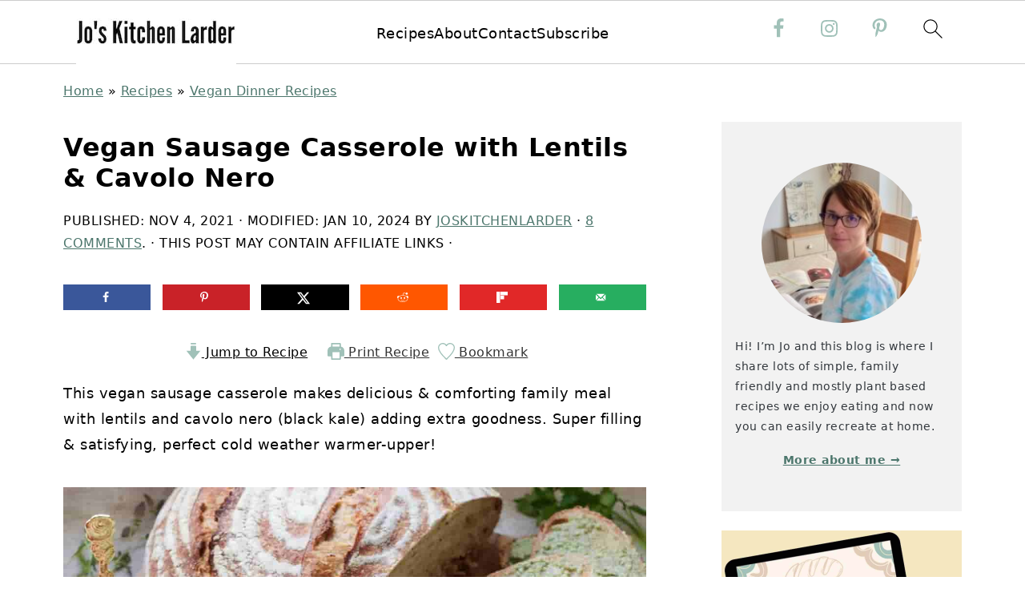

--- FILE ---
content_type: text/html; charset=UTF-8
request_url: https://www.joskitchenlarder.com/sausage-lentil-casserole-cavolo-nero/
body_size: 63583
content:
<!DOCTYPE html>
<html lang="en-GB">
<head ><meta charset="UTF-8" /><script>if(navigator.userAgent.match(/MSIE|Internet Explorer/i)||navigator.userAgent.match(/Trident\/7\..*?rv:11/i)){var href=document.location.href;if(!href.match(/[?&]nowprocket/)){if(href.indexOf("?")==-1){if(href.indexOf("#")==-1){document.location.href=href+"?nowprocket=1"}else{document.location.href=href.replace("#","?nowprocket=1#")}}else{if(href.indexOf("#")==-1){document.location.href=href+"&nowprocket=1"}else{document.location.href=href.replace("#","&nowprocket=1#")}}}}</script><script>(()=>{class RocketLazyLoadScripts{constructor(){this.v="2.0.3",this.userEvents=["keydown","keyup","mousedown","mouseup","mousemove","mouseover","mouseenter","mouseout","mouseleave","touchmove","touchstart","touchend","touchcancel","wheel","click","dblclick","input","visibilitychange"],this.attributeEvents=["onblur","onclick","oncontextmenu","ondblclick","onfocus","onmousedown","onmouseenter","onmouseleave","onmousemove","onmouseout","onmouseover","onmouseup","onmousewheel","onscroll","onsubmit"]}async t(){this.i(),this.o(),/iP(ad|hone)/.test(navigator.userAgent)&&this.h(),this.u(),this.l(this),this.m(),this.k(this),this.p(this),this._(),await Promise.all([this.R(),this.L()]),this.lastBreath=Date.now(),this.S(this),this.P(),this.D(),this.O(),this.M(),await this.C(this.delayedScripts.normal),await this.C(this.delayedScripts.defer),await this.C(this.delayedScripts.async),this.F("domReady"),await this.T(),await this.j(),await this.I(),this.F("windowLoad"),await this.A(),window.dispatchEvent(new Event("rocket-allScriptsLoaded")),this.everythingLoaded=!0,this.lastTouchEnd&&await new Promise((t=>setTimeout(t,500-Date.now()+this.lastTouchEnd))),this.H(),this.F("all"),this.U(),this.W()}i(){this.CSPIssue=sessionStorage.getItem("rocketCSPIssue"),document.addEventListener("securitypolicyviolation",(t=>{this.CSPIssue||"script-src-elem"!==t.violatedDirective||"data"!==t.blockedURI||(this.CSPIssue=!0,sessionStorage.setItem("rocketCSPIssue",!0))}),{isRocket:!0})}o(){window.addEventListener("pageshow",(t=>{this.persisted=t.persisted,this.realWindowLoadedFired=!0}),{isRocket:!0}),window.addEventListener("pagehide",(()=>{this.onFirstUserAction=null}),{isRocket:!0})}h(){let t;function e(e){t=e}window.addEventListener("touchstart",e,{isRocket:!0}),window.addEventListener("touchend",(function i(o){Math.abs(o.changedTouches[0].pageX-t.changedTouches[0].pageX)<10&&Math.abs(o.changedTouches[0].pageY-t.changedTouches[0].pageY)<10&&o.timeStamp-t.timeStamp<200&&(o.target.dispatchEvent(new PointerEvent("click",{target:o.target,bubbles:!0,cancelable:!0,detail:1})),event.preventDefault(),window.removeEventListener("touchstart",e,{isRocket:!0}),window.removeEventListener("touchend",i,{isRocket:!0}))}),{isRocket:!0})}q(t){this.userActionTriggered||("mousemove"!==t.type||this.firstMousemoveIgnored?"keyup"===t.type||"mouseover"===t.type||"mouseout"===t.type||(this.userActionTriggered=!0,this.onFirstUserAction&&this.onFirstUserAction()):this.firstMousemoveIgnored=!0),"click"===t.type&&t.preventDefault(),this.savedUserEvents.length>0&&(t.stopPropagation(),t.stopImmediatePropagation()),"touchstart"===this.lastEvent&&"touchend"===t.type&&(this.lastTouchEnd=Date.now()),"click"===t.type&&(this.lastTouchEnd=0),this.lastEvent=t.type,this.savedUserEvents.push(t)}u(){this.savedUserEvents=[],this.userEventHandler=this.q.bind(this),this.userEvents.forEach((t=>window.addEventListener(t,this.userEventHandler,{passive:!1,isRocket:!0})))}U(){this.userEvents.forEach((t=>window.removeEventListener(t,this.userEventHandler,{passive:!1,isRocket:!0}))),this.savedUserEvents.forEach((t=>{t.target.dispatchEvent(new window[t.constructor.name](t.type,t))}))}m(){this.eventsMutationObserver=new MutationObserver((t=>{const e="return false";for(const i of t){if("attributes"===i.type){const t=i.target.getAttribute(i.attributeName);t&&t!==e&&(i.target.setAttribute("data-rocket-"+i.attributeName,t),i.target["rocket"+i.attributeName]=new Function("event",t),i.target.setAttribute(i.attributeName,e))}"childList"===i.type&&i.addedNodes.forEach((t=>{if(t.nodeType===Node.ELEMENT_NODE)for(const i of t.attributes)this.attributeEvents.includes(i.name)&&i.value&&""!==i.value&&(t.setAttribute("data-rocket-"+i.name,i.value),t["rocket"+i.name]=new Function("event",i.value),t.setAttribute(i.name,e))}))}})),this.eventsMutationObserver.observe(document,{subtree:!0,childList:!0,attributeFilter:this.attributeEvents})}H(){this.eventsMutationObserver.disconnect(),this.attributeEvents.forEach((t=>{document.querySelectorAll("[data-rocket-"+t+"]").forEach((e=>{e.setAttribute(t,e.getAttribute("data-rocket-"+t)),e.removeAttribute("data-rocket-"+t)}))}))}k(t){Object.defineProperty(HTMLElement.prototype,"onclick",{get(){return this.rocketonclick||null},set(e){this.rocketonclick=e,this.setAttribute(t.everythingLoaded?"onclick":"data-rocket-onclick","this.rocketonclick(event)")}})}S(t){function e(e,i){let o=e[i];e[i]=null,Object.defineProperty(e,i,{get:()=>o,set(s){t.everythingLoaded?o=s:e["rocket"+i]=o=s}})}e(document,"onreadystatechange"),e(window,"onload"),e(window,"onpageshow");try{Object.defineProperty(document,"readyState",{get:()=>t.rocketReadyState,set(e){t.rocketReadyState=e},configurable:!0}),document.readyState="loading"}catch(t){console.log("WPRocket DJE readyState conflict, bypassing")}}l(t){this.originalAddEventListener=EventTarget.prototype.addEventListener,this.originalRemoveEventListener=EventTarget.prototype.removeEventListener,this.savedEventListeners=[],EventTarget.prototype.addEventListener=function(e,i,o){o&&o.isRocket||!t.B(e,this)&&!t.userEvents.includes(e)||t.B(e,this)&&!t.userActionTriggered||e.startsWith("rocket-")||t.everythingLoaded?t.originalAddEventListener.call(this,e,i,o):t.savedEventListeners.push({target:this,remove:!1,type:e,func:i,options:o})},EventTarget.prototype.removeEventListener=function(e,i,o){o&&o.isRocket||!t.B(e,this)&&!t.userEvents.includes(e)||t.B(e,this)&&!t.userActionTriggered||e.startsWith("rocket-")||t.everythingLoaded?t.originalRemoveEventListener.call(this,e,i,o):t.savedEventListeners.push({target:this,remove:!0,type:e,func:i,options:o})}}F(t){"all"===t&&(EventTarget.prototype.addEventListener=this.originalAddEventListener,EventTarget.prototype.removeEventListener=this.originalRemoveEventListener),this.savedEventListeners=this.savedEventListeners.filter((e=>{let i=e.type,o=e.target||window;return"domReady"===t&&"DOMContentLoaded"!==i&&"readystatechange"!==i||("windowLoad"===t&&"load"!==i&&"readystatechange"!==i&&"pageshow"!==i||(this.B(i,o)&&(i="rocket-"+i),e.remove?o.removeEventListener(i,e.func,e.options):o.addEventListener(i,e.func,e.options),!1))}))}p(t){let e;function i(e){return t.everythingLoaded?e:e.split(" ").map((t=>"load"===t||t.startsWith("load.")?"rocket-jquery-load":t)).join(" ")}function o(o){function s(e){const s=o.fn[e];o.fn[e]=o.fn.init.prototype[e]=function(){return this[0]===window&&t.userActionTriggered&&("string"==typeof arguments[0]||arguments[0]instanceof String?arguments[0]=i(arguments[0]):"object"==typeof arguments[0]&&Object.keys(arguments[0]).forEach((t=>{const e=arguments[0][t];delete arguments[0][t],arguments[0][i(t)]=e}))),s.apply(this,arguments),this}}if(o&&o.fn&&!t.allJQueries.includes(o)){const e={DOMContentLoaded:[],"rocket-DOMContentLoaded":[]};for(const t in e)document.addEventListener(t,(()=>{e[t].forEach((t=>t()))}),{isRocket:!0});o.fn.ready=o.fn.init.prototype.ready=function(i){function s(){parseInt(o.fn.jquery)>2?setTimeout((()=>i.bind(document)(o))):i.bind(document)(o)}return t.realDomReadyFired?!t.userActionTriggered||t.fauxDomReadyFired?s():e["rocket-DOMContentLoaded"].push(s):e.DOMContentLoaded.push(s),o([])},s("on"),s("one"),s("off"),t.allJQueries.push(o)}e=o}t.allJQueries=[],o(window.jQuery),Object.defineProperty(window,"jQuery",{get:()=>e,set(t){o(t)}})}P(){const t=new Map;document.write=document.writeln=function(e){const i=document.currentScript,o=document.createRange(),s=i.parentElement;let n=t.get(i);void 0===n&&(n=i.nextSibling,t.set(i,n));const c=document.createDocumentFragment();o.setStart(c,0),c.appendChild(o.createContextualFragment(e)),s.insertBefore(c,n)}}async R(){return new Promise((t=>{this.userActionTriggered?t():this.onFirstUserAction=t}))}async L(){return new Promise((t=>{document.addEventListener("DOMContentLoaded",(()=>{this.realDomReadyFired=!0,t()}),{isRocket:!0})}))}async I(){return this.realWindowLoadedFired?Promise.resolve():new Promise((t=>{window.addEventListener("load",t,{isRocket:!0})}))}M(){this.pendingScripts=[];this.scriptsMutationObserver=new MutationObserver((t=>{for(const e of t)e.addedNodes.forEach((t=>{"SCRIPT"!==t.tagName||t.noModule||t.isWPRocket||this.pendingScripts.push({script:t,promise:new Promise((e=>{const i=()=>{const i=this.pendingScripts.findIndex((e=>e.script===t));i>=0&&this.pendingScripts.splice(i,1),e()};t.addEventListener("load",i,{isRocket:!0}),t.addEventListener("error",i,{isRocket:!0}),setTimeout(i,1e3)}))})}))})),this.scriptsMutationObserver.observe(document,{childList:!0,subtree:!0})}async j(){await this.J(),this.pendingScripts.length?(await this.pendingScripts[0].promise,await this.j()):this.scriptsMutationObserver.disconnect()}D(){this.delayedScripts={normal:[],async:[],defer:[]},document.querySelectorAll("script[type$=rocketlazyloadscript]").forEach((t=>{t.hasAttribute("data-rocket-src")?t.hasAttribute("async")&&!1!==t.async?this.delayedScripts.async.push(t):t.hasAttribute("defer")&&!1!==t.defer||"module"===t.getAttribute("data-rocket-type")?this.delayedScripts.defer.push(t):this.delayedScripts.normal.push(t):this.delayedScripts.normal.push(t)}))}async _(){await this.L();let t=[];document.querySelectorAll("script[type$=rocketlazyloadscript][data-rocket-src]").forEach((e=>{let i=e.getAttribute("data-rocket-src");if(i&&!i.startsWith("data:")){i.startsWith("//")&&(i=location.protocol+i);try{const o=new URL(i).origin;o!==location.origin&&t.push({src:o,crossOrigin:e.crossOrigin||"module"===e.getAttribute("data-rocket-type")})}catch(t){}}})),t=[...new Map(t.map((t=>[JSON.stringify(t),t]))).values()],this.N(t,"preconnect")}async $(t){if(await this.G(),!0!==t.noModule||!("noModule"in HTMLScriptElement.prototype))return new Promise((e=>{let i;function o(){(i||t).setAttribute("data-rocket-status","executed"),e()}try{if(navigator.userAgent.includes("Firefox/")||""===navigator.vendor||this.CSPIssue)i=document.createElement("script"),[...t.attributes].forEach((t=>{let e=t.nodeName;"type"!==e&&("data-rocket-type"===e&&(e="type"),"data-rocket-src"===e&&(e="src"),i.setAttribute(e,t.nodeValue))})),t.text&&(i.text=t.text),t.nonce&&(i.nonce=t.nonce),i.hasAttribute("src")?(i.addEventListener("load",o,{isRocket:!0}),i.addEventListener("error",(()=>{i.setAttribute("data-rocket-status","failed-network"),e()}),{isRocket:!0}),setTimeout((()=>{i.isConnected||e()}),1)):(i.text=t.text,o()),i.isWPRocket=!0,t.parentNode.replaceChild(i,t);else{const i=t.getAttribute("data-rocket-type"),s=t.getAttribute("data-rocket-src");i?(t.type=i,t.removeAttribute("data-rocket-type")):t.removeAttribute("type"),t.addEventListener("load",o,{isRocket:!0}),t.addEventListener("error",(i=>{this.CSPIssue&&i.target.src.startsWith("data:")?(console.log("WPRocket: CSP fallback activated"),t.removeAttribute("src"),this.$(t).then(e)):(t.setAttribute("data-rocket-status","failed-network"),e())}),{isRocket:!0}),s?(t.fetchPriority="high",t.removeAttribute("data-rocket-src"),t.src=s):t.src="data:text/javascript;base64,"+window.btoa(unescape(encodeURIComponent(t.text)))}}catch(i){t.setAttribute("data-rocket-status","failed-transform"),e()}}));t.setAttribute("data-rocket-status","skipped")}async C(t){const e=t.shift();return e?(e.isConnected&&await this.$(e),this.C(t)):Promise.resolve()}O(){this.N([...this.delayedScripts.normal,...this.delayedScripts.defer,...this.delayedScripts.async],"preload")}N(t,e){this.trash=this.trash||[];let i=!0;var o=document.createDocumentFragment();t.forEach((t=>{const s=t.getAttribute&&t.getAttribute("data-rocket-src")||t.src;if(s&&!s.startsWith("data:")){const n=document.createElement("link");n.href=s,n.rel=e,"preconnect"!==e&&(n.as="script",n.fetchPriority=i?"high":"low"),t.getAttribute&&"module"===t.getAttribute("data-rocket-type")&&(n.crossOrigin=!0),t.crossOrigin&&(n.crossOrigin=t.crossOrigin),t.integrity&&(n.integrity=t.integrity),t.nonce&&(n.nonce=t.nonce),o.appendChild(n),this.trash.push(n),i=!1}})),document.head.appendChild(o)}W(){this.trash.forEach((t=>t.remove()))}async T(){try{document.readyState="interactive"}catch(t){}this.fauxDomReadyFired=!0;try{await this.G(),document.dispatchEvent(new Event("rocket-readystatechange")),await this.G(),document.rocketonreadystatechange&&document.rocketonreadystatechange(),await this.G(),document.dispatchEvent(new Event("rocket-DOMContentLoaded")),await this.G(),window.dispatchEvent(new Event("rocket-DOMContentLoaded"))}catch(t){console.error(t)}}async A(){try{document.readyState="complete"}catch(t){}try{await this.G(),document.dispatchEvent(new Event("rocket-readystatechange")),await this.G(),document.rocketonreadystatechange&&document.rocketonreadystatechange(),await this.G(),window.dispatchEvent(new Event("rocket-load")),await this.G(),window.rocketonload&&window.rocketonload(),await this.G(),this.allJQueries.forEach((t=>t(window).trigger("rocket-jquery-load"))),await this.G();const t=new Event("rocket-pageshow");t.persisted=this.persisted,window.dispatchEvent(t),await this.G(),window.rocketonpageshow&&window.rocketonpageshow({persisted:this.persisted})}catch(t){console.error(t)}}async G(){Date.now()-this.lastBreath>45&&(await this.J(),this.lastBreath=Date.now())}async J(){return document.hidden?new Promise((t=>setTimeout(t))):new Promise((t=>requestAnimationFrame(t)))}B(t,e){return e===document&&"readystatechange"===t||(e===document&&"DOMContentLoaded"===t||(e===window&&"DOMContentLoaded"===t||(e===window&&"load"===t||e===window&&"pageshow"===t)))}static run(){(new RocketLazyLoadScripts).t()}}RocketLazyLoadScripts.run()})();</script>

<meta name="viewport" content="width=device-width, initial-scale=1" />
<style id="pluginthemexcss">/**
 * Styling moved from theme's CSS file to here
 * Theme information must remain in theme's style.css file due to Wordpress setup
 * Minifying + optimization is handled by WP Rocket
 */


/*
HTML5 Reset
----------------------------------------------------------------------------- */


/* ## Baseline Normalize
--------------------------------------------- */

/*! normalize.css v3.0.3 | MIT License | github.com/necolas/normalize.css */
html {
	font-family: sans-serif;
	-webkit-text-size-adjust: 100%;
	-ms-text-size-adjust: 100%;
}

body {
	margin: 0;
}


/* HTML5 display definitions
--------------------------------------------- */

article,
aside,
details,
figcaption,
figure,
footer,
header,
hgroup,
main,
menu,
nav,
section,
summary {
	display: block;
}

audio,
canvas,
progress,
video {
	display: inline-block;
	vertical-align: baseline;
}

audio:not([controls]) {
	display: none;
	height: 0;
}

[hidden],
template {
	display: none;
}


/* Links
--------------------------------------------- */

a {
	background-color: transparent;
}

a:active,
a:hover {
	outline: 0;
}


/* Text-level semantics
--------------------------------------------- */

abbr[title] {
	border-bottom: 1px dotted;
}

b,
strong {
	font-weight: bold;
}

small {
	font-size: 80%;
}

sub,
sup {
	font-size: 75%;
	line-height: 0;
	position: relative;
	vertical-align: baseline;
}

sup {
	top: -0.5em;
}

sub {
	bottom: -0.25em;
}


/* Embedded content
--------------------------------------------- */

img {
	border: 0;
}

svg:not(:root) {
	overflow: hidden;
}


/* Grouping content
--------------------------------------------- */

figure {
	margin: 20px 0;
}

hr {
	-moz-box-sizing: content-box;
	-webkit-box-sizing: content-box;
	box-sizing: content-box;
	height: 0;
}

code,
kbd,
pre,
samp {
	font-family: monospace, monospace;
	font-size: 1em;
	white-space: pre-line; 
	box-shadow: 1px 1px 3px #CCC; 
	padding: 17px; 
	margin: 17px 0;
}


/* Forms
--------------------------------------------- */

button,
input,
optgroup,
select,
textarea {
	color: inherit;
	font: inherit;
	margin: 0;
}

button {
	overflow: visible;
}

button,
select {
	text-transform: none;
	font-family: sans-serif; /* Google Fonts crash Safari */
}

button,
html input[type="button"],
input[type="reset"],
input[type="submit"] {
	cursor: pointer;
	-webkit-appearance: button;
}

button[disabled],
html input[disabled] {
	cursor: default;
}

button::-moz-focus-inner,
input::-moz-focus-inner {
	border: 0;
	padding: 0;
}

input {
	line-height: normal;
}

input[type="checkbox"],
input[type="radio"] {
	-moz-box-sizing: border-box;
	-webkit-box-sizing: border-box;
	box-sizing: border-box;
	padding: 0;
}

input[type="number"]::-webkit-inner-spin-button,
input[type="number"]::-webkit-outer-spin-button {
	height: auto;
}

input[type="search"] {
	-moz-box-sizing: content-box;
	-webkit-box-sizing: content-box;
	box-sizing: content-box;
	-webkit-appearance: textfield;
}

input[type="search"]::-webkit-search-cancel-button,
input[type="search"]::-webkit-search-decoration {
	-webkit-appearance: none;
}

fieldset {
	border: 1px solid #c0c0c0;
	margin: 0 2px;
	padding: 0.35em 0.625em 0.75em;
}

legend {
	border: 0;
	padding: 0;
}

textarea {
	overflow: auto;
}

optgroup {
	font-weight: bold;
}


/* Tables
--------------------------------------------- */

table {
	border-collapse: collapse;
	border-spacing: 0;
}

td,
th {
	padding: 0;
}


/* Box Sizing
--------------------------------------------- */

*,
input[type="search"] {
	-moz-box-sizing: border-box;
	-webkit-box-sizing: border-box;
	box-sizing: border-box;
}


/* Float Clearing
--------------------------------------------- */

.clear:after,
.clearfix:after,
.entry:after,
.entry-content:after,
.nav-primary:after,
.pagination:after,
.site-container:after,
.site-footer:after,
.site-header:after,
.site-inner:after,
.after-entry:after,
.comment-respond:after,
.wrap:after {
	clear: both;
	content: " ";
	display: table;
}

.clear,
.clear-line {
	clear: both;
	margin-bottom: 30px;
}

/* Typographical Elements
--------------------------------------------- */

body {
	background: #fff;
	color: #010101;
	font-size: 18px;
	font-weight: 300;
	letter-spacing: 0.5px;
	line-height: 1.8;
}


::-moz-selection {
	background: #111;
	color: #fff;
}

::selection {
	background: #111;
	color: #fff;
}

a {
	color: #fb6a4a;
	text-decoration: none;
}

.single .content a, 
aside a, 
.site-footer a {
	text-decoration: underline; /* accessibility */
}

a:hover,
a:focus {
	opacity: 0.7;
}

p,
nav#breadcrumbs {
	margin: 5px 0 15px;
	padding: 0;
}

strong {
	font-weight: bold;
}

ol,
ul {
	margin: 0;
	padding: 0;
}

.content .wp-block-list { 
	padding-left: 37px;
}

blockquote {
	margin: 0;
	padding: 21px;
}

blockquote::before {
	content: "\201C";
	display: block;
	font-size: 77px;
	height: 0;
	position: relative;
	top: -31px;
	left: -41px;
}

.wp-block-pullquote blockquote::before {
	top: -77px;
}

cite {
	font-style: normal;
}


/* Headings
--------------------------------------------- */

h1,
h2,
h3,
h4,
h5,
h6 {
	font-weight: bold;
	line-height: 1.3;
	margin: 37px 0 21px;
	padding: 0;
	text-transform: uppercase;
}

h1 {
	font-size: 1.8em;
}

h2 {
	font-size: 1.625em;
}

h3 {
	font-size: 1.375em;
}

h4 {
	font-size: 1.125em;
}

h5 {
	font-size: 1em;
}

h6 {
	font-size: 1em;
}



/* Objects
--------------------------------------------- */

embed,
iframe,
img,
object,
video,
.wp-caption {
	max-width: 100%;
}

img {
	height: auto; /* used for Modern Sidebar */
}


/* Forms
--------------------------------------------- */

input,
select,
textarea {
	border: 1px solid #eee;
	-webkit-box-shadow: 0 0 0 #fff;
	-webkit-box-shadow: 0 0 0 #fff;
	box-shadow: 0 0 0 #fff;
	font-weight: 300;
	letter-spacing: 0.5px;
	padding: 10px;
}
input:not([type="radio"]):not([type="checkbox"]),
select,
textarea {
	width: 100%;
}

input:focus,
textarea:focus {
	outline: none;
}



.button,
button,
input[type="button"],
input[type="reset"],
input[type="submit"] {
	background: #010101;
	border: 1px solid #010101;
	-webkit-box-shadow: none;
	box-shadow: none;
	color: #fff;
	cursor: pointer;
	font-style: normal;
	font-weight: bold;
	letter-spacing: 2px;
	padding: 7px 17px;
	text-transform: uppercase;
	width: auto;
}

input[type="submit"] {
	letter-spacing: 2px;
}

.button:hover,
.button:focus,
button:hover,
button:focus,
input:hover[type="button"],
input:focus[type="button"],
input:hover[type="reset"],
input:focus[type="reset"],
input:hover[type="submit"],
input:focus[type="submit"] {
	background: #fff;
	color: #010101;
}

input[type="search"]::-webkit-search-cancel-button,
input[type="search"]::-webkit-search-results-button {
	display: none;
}

/* Site Containers
--------------------------------------------- */

.site-container {
	margin: 0 auto;
}

.content-sidebar-wrap,
.site-inner,
.wrap {
	margin: 0 auto;
	max-width: 1170px;
}

.site-inner {
	background: #fff;
	margin: 0 auto;
	padding: 15px 24px;
}

/* Content */
.content {
	float: right;
	width: 728px; 
}

.content-sidebar .content {
	float: left;
}

.full-width-content .content {
	float: none;
	width: 100%;
}

/* Primary Sidebar */
.sidebar-primary {
	float: right;
	width: 300px;
	min-width: 300px !important;
}

/* WordPress
--------------------------------------------- */

.search-form {
	background: #fff;
	border: 1px solid #eee;
	padding: 10px;
}

.search-form input {
	background: #fff url("/wp-content/plugins/feast-plugin/assets/images/search.svg") center right no-repeat;
	-webkit-background-size: contain;
	background-size: contain;
	border: 0;
	padding: 0;
}

.search-form input[type="submit"] {
	border: 0;
	clip: rect(0, 0, 0, 0);
	height: 1px;
	margin: -1px;
	padding: 0;
	position: absolute;
	width: 1px;
}


/* Block Editor (Gutenberg) 
--------------------------------------------- */
figcaption {
	text-align: center;
}
@media only screen and (min-width: 600px) { 
	figcaption {
		font-size: 0.8em;
	}
}


/* ## Screen reader text
--------------------------------------------- */

.screen-reader-text,
.screen-reader-text span,
.screen-reader-shortcut {
	background: #fff;
	border: 0;
	clip: rect(0, 0, 0, 0);
	height: 1px;
	overflow: hidden;
	position: absolute !important;
	width: 1px;
}

.screen-reader-text:focus,
.screen-reader-shortcut:focus,
.genesis-nav-menu .search input[type="submit"]:focus, 
{
	-webkit-box-shadow: 0 0 2px 2px rgba(0,0,0,0.6);
	box-shadow: 0 0 2px 2px rgba(0,0,0,0.6);
	clip: auto !important;
	display: block;
	font-size: 1em;
	font-weight: bold;
	height: auto;
	padding: 15px 23px 14px;
	/* Above WP toolbar. */
	text-decoration: none;
	width: auto;
	z-index: 100000;
}

.genesis-skip-link li {
	height: 0;
	list-style: none;
	width: 0;
}

/* Entries
--------------------------------------------- */

.entry {
	margin-bottom: 37px;
}

.entry-content ol,
.entry-content p,
.entry-content ul,
.quote-caption {
	margin-bottom: 37px;
}

.entry-content &gt; ol li,
.entry-content &gt; ul li {
	margin: 0 0 17px 37px;
}

.entry-content ul li {
	list-style-type: disc;
}

.entry-content ol ol,
.entry-content ul ul,
.entry-content .wp-caption p {
	margin-bottom: 37px;
}

.entry-header {
	margin: 0 0 37px;
}

.entry-meta a {
	text-decoration: underline;
}

.entry-footer .entry-meta {
	border-top: 1px solid #eee;
	padding: 37px 0;
}


/* Comments
--------------------------------------------- */

.comment-respond,
.entry-comments {
	padding: 37px 0;
}

.comment-respond,
.entry-comments {
	margin: 0 0 37px;
}

.comment-author, .comment-meta { 
	display: inline-block; 
	margin: 0 17px 0 0;
}

.comment-respond input[type="email"],
.comment-respond input[type="text"],
.comment-respond input[type="url"] {
	width: 50%;
}

.comment-respond label {
	display: block;
	margin-right: 12px;
}

.comment-list {
	border-top: 1px solid #eee;
}

.comment-list li {
	list-style-type: none;
	margin: 37px 0 0;
	padding: 0;
}

.comment-list article { 
	padding: 17px; 
	overflow: auto;
	border-bottom: 1px solid #F7F7F7;
}

.comment-header {
	margin: 0 0 17px;
}

.comment .avatar {
	-webkit-border-radius: 100%;
	border-radius: 100%;
	display: inline;
	float: left;
	margin: 0 17px 17px 0;
}

.form-allowed-tags {
	background: #f7f9fc;
	font-size: 12px;
	padding: 22px;
}

.comment-reply a {
	color: #555;
	border: 1px solid #CCC;
	border-radius: 5px;
	padding: 12px;
	float: right;
	display: block;
	letter-spacing: 2px;
	text-transform: uppercase;
	text-decoration: none !important;
}

.comment-meta {
	margin: 0;
}

@media only screen and (min-width: 600px) { 
	.comment-meta {
		float:right;
	}
}

.comment-meta {
	margin: 0;
	float:right;
}

.comment-time a, .comment-time {
	color: #555;
}

.comment-content {
	overflow-wrap: break-word;
}

.bypostauthor article {
	background: #f7f9fc;
}

.comment-author-name {
	font-weight: bold;
}

.comment-list .children {  
	margin-left: 17px;
}

.comment-list .children article { 
	border-left: 11px solid #CCC;
}

/*
Sidebars
---------------------------------------------------------------------------------------------------- */

.sidebar li {
	list-style-type: none;
	margin-bottom: 6px;
	padding: 0;
	word-wrap: break-word;
}

.sidebar a {
	font-weight: bold;
}


/*
Site Footer
---------------------------------------------------------------------------------------------------- */

.site-footer {
	text-align: center;
}



/*
Media Queries
----------------------------------------------------------------------------- */


@media only screen and (min-width: 1200px) {
	#before-header {
		visibility: visible;
	}
	.comment-time a, .comment-time {
		font-size: 0.8em;
	}
	.children { 
		margin-left: 17px; 
	}
	.comment-list .children article { 
		border-left: none;
	}
	aside, #breadcrumbs, .entry-meta { 
		font-size: 0.8em; 
	}
}



@media only screen and (max-width: 1079px) {
	.content,
	.sidebar-primary,
	.site-inner,
	.wrap {
		width: 100%;
	}

	.site-inner {
		padding-left: 4%;
		padding-right: 4%;
	}

	.entry,
	.entry-comments,
	.entry-footer .entry-meta,
	.site-header,
	.comment-respond {
		padding: 10px 0;
	}
  
	.entry-footer .entry-meta {
		margin: 0;
		padding-top: 12px;
	}

}

@media only screen and (max-width: 335px) {
	.site-inner {
		padding-left: 0;
		padding-right: 0;
	}
}
</style><meta name='robots' content='index, follow, max-image-preview:large, max-snippet:-1, max-video-preview:-1' />
	<style>img:is([sizes="auto" i], [sizes^="auto," i]) { contain-intrinsic-size: 3000px 1500px }</style>
	
	<!-- This site is optimized with the Yoast SEO plugin v26.7 - https://yoast.com/wordpress/plugins/seo/ -->
	<title>Vegan Sausage Casserole with Lentils &amp; Cavolo Nero - Jo&#039;s Kitchen Larder</title>
<link crossorigin data-rocket-preconnect href="https://exchange.mediavine.com" rel="preconnect">
<link crossorigin data-rocket-preconnect href="https://scripts.mediavine.com" rel="preconnect">
<link crossorigin data-rocket-preconnect href="https://securepubads.g.doubleclick.net" rel="preconnect">
<link crossorigin data-rocket-preconnect href="https://eu-us.consentmanager.net" rel="preconnect">
<link crossorigin data-rocket-preconnect href="https://eu-us-cdn.consentmanager.net" rel="preconnect">
<link crossorigin data-rocket-preconnect href="https://faves.grow.me" rel="preconnect"><link rel="preload" data-rocket-preload as="image" href="https://www.joskitchenlarder.com/wp-content/uploads/2021/11/Vegan-Sausage-Casserole1.jpg" imagesrcset="https://www.joskitchenlarder.com/wp-content/uploads/2021/11/Vegan-Sausage-Casserole1.jpg 1200w, https://www.joskitchenlarder.com/wp-content/uploads/2021/11/Vegan-Sausage-Casserole1-200x300.jpg 200w, https://www.joskitchenlarder.com/wp-content/uploads/2021/11/Vegan-Sausage-Casserole1-683x1024.jpg 683w, https://www.joskitchenlarder.com/wp-content/uploads/2021/11/Vegan-Sausage-Casserole1-768x1152.jpg 768w, https://www.joskitchenlarder.com/wp-content/uploads/2021/11/Vegan-Sausage-Casserole1-1024x1536.jpg 1024w, https://www.joskitchenlarder.com/wp-content/uploads/2021/11/Vegan-Sausage-Casserole1-720x1080.jpg 720w, https://www.joskitchenlarder.com/wp-content/uploads/2021/11/Vegan-Sausage-Casserole1-360x540.jpg 360w, https://www.joskitchenlarder.com/wp-content/uploads/2021/11/Vegan-Sausage-Casserole1-180x270.jpg 180w" imagesizes="(max-width: 1200px) 100vw, 1200px" fetchpriority="high">
	<meta name="description" content="This vegan sausage casserole makes delicious &amp; comforting family meal with lentils and cavolo nero adding extra goodness. Hearty vegan stew!" />
	<link rel="canonical" href="https://www.joskitchenlarder.com/sausage-lentil-casserole-cavolo-nero/" />
	<meta name="author" content="joskitchenlarder" />
	<script type="application/ld+json" class="yoast-schema-graph">{"@context":"https://schema.org","@graph":[{"@type":"Article","@id":"https://www.joskitchenlarder.com/sausage-lentil-casserole-cavolo-nero/#article","isPartOf":{"@id":"https://www.joskitchenlarder.com/sausage-lentil-casserole-cavolo-nero/"},"author":{"name":"joskitchenlarder","@id":"https://www.joskitchenlarder.com/#/schema/person/5e93fb74f6ac03fa9418c4ef3525afe7"},"headline":"Vegan Sausage Casserole with Lentils &#038; Cavolo Nero","datePublished":"2021-11-04T08:50:00+00:00","dateModified":"2024-01-10T12:10:23+00:00","wordCount":1988,"commentCount":8,"publisher":{"@id":"https://www.joskitchenlarder.com/#organization"},"image":{"@id":"https://www.joskitchenlarder.com/sausage-lentil-casserole-cavolo-nero/#primaryimage"},"thumbnailUrl":"https://www.joskitchenlarder.com/wp-content/uploads/2021/11/Vegan-Sausage-Casserole-1200x1200-1.jpg","articleSection":["All Recipes","Main Courses","Vegan Dinner Recipes","Vegan Recipes","Vegetarian"],"inLanguage":"en-GB","potentialAction":[{"@type":"CommentAction","name":"Comment","target":["https://www.joskitchenlarder.com/sausage-lentil-casserole-cavolo-nero/#respond"]}]},{"@type":["WebPage","FAQPage"],"@id":"https://www.joskitchenlarder.com/sausage-lentil-casserole-cavolo-nero/","url":"https://www.joskitchenlarder.com/sausage-lentil-casserole-cavolo-nero/","name":"Vegan Sausage Casserole with Lentils & Cavolo Nero - Jo&#039;s Kitchen Larder","isPartOf":{"@id":"https://www.joskitchenlarder.com/#website"},"primaryImageOfPage":{"@id":"https://www.joskitchenlarder.com/sausage-lentil-casserole-cavolo-nero/#primaryimage"},"image":{"@id":"https://www.joskitchenlarder.com/sausage-lentil-casserole-cavolo-nero/#primaryimage"},"thumbnailUrl":"https://www.joskitchenlarder.com/wp-content/uploads/2021/11/Vegan-Sausage-Casserole-1200x1200-1.jpg","datePublished":"2021-11-04T08:50:00+00:00","dateModified":"2024-01-10T12:10:23+00:00","description":"This vegan sausage casserole makes delicious & comforting family meal with lentils and cavolo nero adding extra goodness. Hearty vegan stew!","breadcrumb":{"@id":"https://www.joskitchenlarder.com/sausage-lentil-casserole-cavolo-nero/#breadcrumb"},"mainEntity":[{"@id":"https://www.joskitchenlarder.com/sausage-lentil-casserole-cavolo-nero/#faq-question-1636018651568"},{"@id":"https://www.joskitchenlarder.com/sausage-lentil-casserole-cavolo-nero/#faq-question-1636018802913"},{"@id":"https://www.joskitchenlarder.com/sausage-lentil-casserole-cavolo-nero/#faq-question-1636018987869"},{"@id":"https://www.joskitchenlarder.com/sausage-lentil-casserole-cavolo-nero/#faq-question-1636370516520"}],"inLanguage":"en-GB","potentialAction":[{"@type":"ReadAction","target":["https://www.joskitchenlarder.com/sausage-lentil-casserole-cavolo-nero/"]}]},{"@type":"ImageObject","inLanguage":"en-GB","@id":"https://www.joskitchenlarder.com/sausage-lentil-casserole-cavolo-nero/#primaryimage","url":"https://www.joskitchenlarder.com/wp-content/uploads/2021/11/Vegan-Sausage-Casserole-1200x1200-1.jpg","contentUrl":"https://www.joskitchenlarder.com/wp-content/uploads/2021/11/Vegan-Sausage-Casserole-1200x1200-1.jpg","width":1200,"height":1200,"caption":"Finished vegan sausage casserole close up."},{"@type":"BreadcrumbList","@id":"https://www.joskitchenlarder.com/sausage-lentil-casserole-cavolo-nero/#breadcrumb","itemListElement":[{"@type":"ListItem","position":1,"name":"Home","item":"https://www.joskitchenlarder.com/"},{"@type":"ListItem","position":2,"name":"Recipes","item":"https://www.joskitchenlarder.com/recipe-index/"},{"@type":"ListItem","position":3,"name":"Vegan Dinner Recipes","item":"https://www.joskitchenlarder.com/category/vegan-dinner/"},{"@type":"ListItem","position":4,"name":"Vegan Sausage Casserole with Lentils &#038; Cavolo Nero"}]},{"@type":"WebSite","@id":"https://www.joskitchenlarder.com/#website","url":"https://www.joskitchenlarder.com/","name":"Jo&#039;s Kitchen Larder","description":"Easy, Family Friendly, Sweet &amp; Savoury Plant Based Recipes","publisher":{"@id":"https://www.joskitchenlarder.com/#organization"},"potentialAction":[{"@type":"SearchAction","target":{"@type":"EntryPoint","urlTemplate":"https://www.joskitchenlarder.com/?s={search_term_string}"},"query-input":{"@type":"PropertyValueSpecification","valueRequired":true,"valueName":"search_term_string"}}],"inLanguage":"en-GB"},{"@type":"Organization","@id":"https://www.joskitchenlarder.com/#organization","name":"Jo's Kitchen Larder","url":"https://www.joskitchenlarder.com/","logo":{"@type":"ImageObject","inLanguage":"en-GB","@id":"https://www.joskitchenlarder.com/#/schema/logo/image/","url":"https://www.joskitchenlarder.com/wp-content/uploads/2021/02/1.png","contentUrl":"https://www.joskitchenlarder.com/wp-content/uploads/2021/02/1.png","width":512,"height":512,"caption":"Jo's Kitchen Larder"},"image":{"@id":"https://www.joskitchenlarder.com/#/schema/logo/image/"},"sameAs":["https://www.facebook.com/joskitchenlarder/","https://x.com/JoKitchenLarder","https://www.instagram.com/joskitchenlarder/","https://uk.pinterest.com/joskitchenlarder/"]},{"@type":"Person","@id":"https://www.joskitchenlarder.com/#/schema/person/5e93fb74f6ac03fa9418c4ef3525afe7","name":"joskitchenlarder","description":"Food blogger, Polish, mum of two, wife to one cool Englishman. Cooking and blogging is what I do. Simple, family friendly food from my kitchen to yours...","sameAs":["https://www.joskitchenlarder.com/about/","https://www.facebook.com/joskitchenlarder/","https://www.instagram.com/joskitchenlarder/","https://www.pinterest.co.uk/joskitchenlarder/","https://x.com/JoKitchenLarder"]},{"@type":"Question","@id":"https://www.joskitchenlarder.com/sausage-lentil-casserole-cavolo-nero/#faq-question-1636018651568","position":1,"url":"https://www.joskitchenlarder.com/sausage-lentil-casserole-cavolo-nero/#faq-question-1636018651568","name":"Can I make this stew in advance?","answerCount":1,"acceptedAnswer":{"@type":"Answer","text":"Yes of course. Vegan sausage casserole is perfect for batch cooking and meal prep and will even taste better once reheated the following day. Make sure to store it in the fridge (it will last 3-4 days) and reheat until piping hot. See: <a href=\"https://www.joskitchenlarder.com/sausage-lentil-casserole-cavolo-nero/#storing-and-freezing-vegan-sausage-casserole\">Storing and freezing</a>. ","inLanguage":"en-GB"},"inLanguage":"en-GB"},{"@type":"Question","@id":"https://www.joskitchenlarder.com/sausage-lentil-casserole-cavolo-nero/#faq-question-1636018802913","position":2,"url":"https://www.joskitchenlarder.com/sausage-lentil-casserole-cavolo-nero/#faq-question-1636018802913","name":"Can I use tinned green lentils instead of dried ones?","answerCount":1,"acceptedAnswer":{"@type":"Answer","text":"Yes you can. You will want to reduce the amount of stock if using tinned lentils though or casserole will turn into soup. You will still want to cook your veggies in the stock for at least 15-20 minutes before adding drained and rinsed lentils into the stew to warm them up. ","inLanguage":"en-GB"},"inLanguage":"en-GB"},{"@type":"Question","@id":"https://www.joskitchenlarder.com/sausage-lentil-casserole-cavolo-nero/#faq-question-1636018987869","position":3,"url":"https://www.joskitchenlarder.com/sausage-lentil-casserole-cavolo-nero/#faq-question-1636018987869","name":"What can I substitute cavolo nero with?","answerCount":1,"acceptedAnswer":{"@type":"Answer","text":"Any type of kale will be fine here as well as shredded cabbage. ","inLanguage":"en-GB"},"inLanguage":"en-GB"},{"@type":"Question","@id":"https://www.joskitchenlarder.com/sausage-lentil-casserole-cavolo-nero/#faq-question-1636370516520","position":4,"url":"https://www.joskitchenlarder.com/sausage-lentil-casserole-cavolo-nero/#faq-question-1636370516520","name":"Can I use frozen sausages?","answerCount":1,"acceptedAnswer":{"@type":"Answer","text":"Absolutely! Simply cook them according to the instructions on the packaging and then add to the stew as per recipe below. ","inLanguage":"en-GB"},"inLanguage":"en-GB"},{"@type":"Recipe","name":"Vegan Sausage Casserole with Lentils &amp; Cavolo Nero","author":{"@id":"https://www.joskitchenlarder.com/#/schema/person/5e93fb74f6ac03fa9418c4ef3525afe7"},"description":"This vegan sausage casserole makes delicious &amp; comforting family meal with lentils and cavolo nero (black kale) adding extra goodness. Super filling &amp; satisfying, perfect cold weather warmer-upper!","datePublished":"2021-11-04T08:50:00+00:00","image":["https://www.joskitchenlarder.com/wp-content/uploads/2021/11/Vegan-Sausage-Casserole-1200x1200-1.jpg","https://www.joskitchenlarder.com/wp-content/uploads/2021/11/Vegan-Sausage-Casserole-1200x1200-1-500x500.jpg","https://www.joskitchenlarder.com/wp-content/uploads/2021/11/Vegan-Sausage-Casserole-1200x1200-1-500x375.jpg","https://www.joskitchenlarder.com/wp-content/uploads/2021/11/Vegan-Sausage-Casserole-1200x1200-1-480x270.jpg"],"recipeYield":["4","4 servings"],"prepTime":"PT15M","cookTime":"PT40M","totalTime":"PT55M","recipeIngredient":["8  vegan sausages (I used Richmond Meat-Free Sausages (UK))","1  red or yellow onion (chopped)","2  carrots (chopped)","3  garlic cloves (minced or finely chopped)","1  celery stick (chopped)","1  leftover broccoli stalks ((chopped) optional)","leftover cavolo nero stalks ((chopped) optional)","1 tbsp apple cider vinegar","2 tsp (heaped) of mustard (I used Dijon )","300 g dried green lentils (well rinsed )","1 ltr hot vegetable stock (from cube is fine)","250 g passata (see notes)","1 tsp dried thyme","1 tsp dried rosemary","200 g cavolo nero or standard kale (taken off the stalks and roughly chopped)","fresh parsley or thyme  (for garnish)","2 tbsp rapeseed/olive oil","salt and pepper to taste"],"recipeInstructions":[{"@type":"HowToStep","text":"Prepare all the veggies by finely chopping them in a food processor or by hand and putting to one side.","name":"Prepare all the veggies by finely chopping them in a food processor or by hand and putting to one side.","url":"https://www.joskitchenlarder.com/sausage-lentil-casserole-cavolo-nero/#wprm-recipe-4950-step-0-0"},{"@type":"HowToStep","text":"Take cavolo nero leaves off the stalks and roughly chop/slice.","name":"Take cavolo nero leaves off the stalks and roughly chop/slice.","url":"https://www.joskitchenlarder.com/sausage-lentil-casserole-cavolo-nero/#wprm-recipe-4950-step-0-1"},{"@type":"HowToStep","text":"Heat tablespoon of oil in a lidded non-stick pan or cast-iron casserole and fry vegan sausages until nice and brown. Take sausages out onto a plate.","name":"Heat tablespoon of oil in a lidded non-stick pan or cast-iron casserole and fry vegan sausages until nice and brown. Take sausages out onto a plate.","url":"https://www.joskitchenlarder.com/sausage-lentil-casserole-cavolo-nero/#wprm-recipe-4950-step-0-2"},{"@type":"HowToStep","text":"Add remaining tablespoon of oil to the pan followed by all the chopped veggies and sautée them stirring frequently until they start to soften, approximately 5-8 min.","name":"Add remaining tablespoon of oil to the pan followed by all the chopped veggies and sautée them stirring frequently until they start to soften, approximately 5-8 min.","url":"https://www.joskitchenlarder.com/sausage-lentil-casserole-cavolo-nero/#wprm-recipe-4950-step-0-3"},{"@type":"HowToStep","text":"Add dried herbs, vinegar, dried and rinsed lentils, passata and stock and stir well. Season to taste. ","name":"Add dried herbs, vinegar, dried and rinsed lentils, passata and stock and stir well. Season to taste. ","url":"https://www.joskitchenlarder.com/sausage-lentil-casserole-cavolo-nero/#wprm-recipe-4950-step-0-4"},{"@type":"HowToStep","text":"Bring to boil, turn down the heat and simmer, covered until lentils are tender (approximately 30 min) stirring occasionally. You might have to add splash of water or stock if they get too dry.","name":"Bring to boil, turn down the heat and simmer, covered until lentils are tender (approximately 30 min) stirring occasionally. You might have to add splash of water or stock if they get too dry.","url":"https://www.joskitchenlarder.com/sausage-lentil-casserole-cavolo-nero/#wprm-recipe-4950-step-0-5"},{"@type":"HowToStep","text":"You can either cook cavolo nero separately and stir it into the final dish or add it after about 20 minutes into cooking your lentils to cook in a casserole.","name":"You can either cook cavolo nero separately and stir it into the final dish or add it after about 20 minutes into cooking your lentils to cook in a casserole.","url":"https://www.joskitchenlarder.com/sausage-lentil-casserole-cavolo-nero/#wprm-recipe-4950-step-0-6"},{"@type":"HowToStep","text":"Add mustard and stir it in.","name":"Add mustard and stir it in.","url":"https://www.joskitchenlarder.com/sausage-lentil-casserole-cavolo-nero/#wprm-recipe-4950-step-0-7"},{"@type":"HowToStep","text":"Once lentils are cooked and cavolo nero has softened add back your cooked vegan sausages for 5 minutes to warm them up.","name":"Once lentils are cooked and cavolo nero has softened add back your cooked vegan sausages for 5 minutes to warm them up.","url":"https://www.joskitchenlarder.com/sausage-lentil-casserole-cavolo-nero/#wprm-recipe-4950-step-0-8"},{"@type":"HowToStep","text":"Garnish your vegan sausage casserole with some fresh thyme or chopped parsley and enjoy!","name":"Garnish your vegan sausage casserole with some fresh thyme or chopped parsley and enjoy!","url":"https://www.joskitchenlarder.com/sausage-lentil-casserole-cavolo-nero/#wprm-recipe-4950-step-0-9"}],"aggregateRating":{"@type":"AggregateRating","ratingValue":"5","ratingCount":"2"},"recipeCategory":["Dinner","Lunch","meal prep"],"recipeCuisine":["British"],"keywords":"cavolo nero, lentils, vegan sausage casserole","nutrition":{"@type":"NutritionInformation","calories":"573 kcal","carbohydrateContent":"83 g","proteinContent":"35 g","fatContent":"14 g","saturatedFatContent":"4 g","transFatContent":"1 g","sodiumContent":"186 mg","fiberContent":"32 g","sugarContent":"10 g","unsaturatedFatContent":"8 g","servingSize":"1 serving"},"@id":"https://www.joskitchenlarder.com/sausage-lentil-casserole-cavolo-nero/#recipe","isPartOf":{"@id":"https://www.joskitchenlarder.com/sausage-lentil-casserole-cavolo-nero/#article"},"mainEntityOfPage":"https://www.joskitchenlarder.com/sausage-lentil-casserole-cavolo-nero/"}]}</script>
	<!-- / Yoast SEO plugin. -->


<!-- Hubbub v.2.28.0 https://morehubbub.com/ -->
<meta property="og:locale" content="en_GB" />
<meta property="og:type" content="article" />
<meta property="og:title" content="Vegan Sausage Casserole with Lentils &amp; Cavolo Nero" />
<meta property="og:description" content="This vegan sausage casserole makes delicious &amp; comforting family meal with lentils and cavolo nero adding extra goodness. Filling and satisfying, perfect cold weather warmer upper! " />
<meta property="og:url" content="https://www.joskitchenlarder.com/sausage-lentil-casserole-cavolo-nero/" />
<meta property="og:site_name" content="Jo&#039;s Kitchen Larder" />
<meta property="og:updated_time" content="2024-01-10T12:10:23+00:00" />
<meta property="article:published_time" content="2021-11-04T08:50:00+00:00" />
<meta property="article:modified_time" content="2024-01-10T12:10:23+00:00" />
<meta name="twitter:card" content="summary_large_image" />
<meta name="twitter:title" content="Vegan Sausage Casserole with Lentils &amp; Cavolo Nero" />
<meta name="twitter:description" content="This vegan sausage casserole makes delicious &amp; comforting family meal with lentils and cavolo nero adding extra goodness. Filling and satisfying, perfect cold weather warmer upper! " />
<meta class="flipboard-article" content="This vegan sausage casserole makes delicious &amp; comforting family meal with lentils and cavolo nero adding extra goodness. Filling and satisfying, perfect cold weather warmer upper! " />
<meta property="og:image" content="https://www.joskitchenlarder.com/wp-content/uploads/2021/11/Vegan-Sausage-Casserole-1200x1200-1.jpg" />
<meta name="twitter:image" content="https://www.joskitchenlarder.com/wp-content/uploads/2021/11/Vegan-Sausage-Casserole-1200x1200-1.jpg" />
<meta property="og:image:width" content="1200" />
<meta property="og:image:height" content="1200" />
<meta property="article:author" content="https://www.facebook.com/joskitchenlarder/" />
<meta name="twitter:creator" content="@JoKitchenLarder" />
<!-- Hubbub v.2.28.0 https://morehubbub.com/ -->
<link rel='dns-prefetch' href='//scripts.mediavine.com' />

<link rel="alternate" type="application/rss+xml" title="Jo&#039;s Kitchen Larder &raquo; Feed" href="https://www.joskitchenlarder.com/feed/" />
<link rel="alternate" type="application/rss+xml" title="Jo&#039;s Kitchen Larder &raquo; Comments Feed" href="https://www.joskitchenlarder.com/comments/feed/" />
<link rel="alternate" type="application/rss+xml" title="Jo&#039;s Kitchen Larder &raquo; Vegan Sausage Casserole with Lentils &#038; Cavolo Nero Comments Feed" href="https://www.joskitchenlarder.com/sausage-lentil-casserole-cavolo-nero/feed/" />
<script type="rocketlazyloadscript">(()=>{"use strict";const e=[400,500,600,700,800,900],t=e=>`wprm-min-${e}`,n=e=>`wprm-max-${e}`,s=new Set,o="ResizeObserver"in window,r=o?new ResizeObserver((e=>{for(const t of e)c(t.target)})):null,i=.5/(window.devicePixelRatio||1);function c(s){const o=s.getBoundingClientRect().width||0;for(let r=0;r<e.length;r++){const c=e[r],a=o<=c+i;o>c+i?s.classList.add(t(c)):s.classList.remove(t(c)),a?s.classList.add(n(c)):s.classList.remove(n(c))}}function a(e){s.has(e)||(s.add(e),r&&r.observe(e),c(e))}!function(e=document){e.querySelectorAll(".wprm-recipe").forEach(a)}();if(new MutationObserver((e=>{for(const t of e)for(const e of t.addedNodes)e instanceof Element&&(e.matches?.(".wprm-recipe")&&a(e),e.querySelectorAll?.(".wprm-recipe").forEach(a))})).observe(document.documentElement,{childList:!0,subtree:!0}),!o){let e=0;addEventListener("resize",(()=>{e&&cancelAnimationFrame(e),e=requestAnimationFrame((()=>s.forEach(c)))}),{passive:!0})}})();</script><link rel='stylesheet' id='wprm-public-css' href='https://www.joskitchenlarder.com/wp-content/plugins/wp-recipe-maker/dist/public-modern.css?ver=10.3.2' media='all' />
<link rel='stylesheet' id='foodie-pro-5-css' href='https://www.joskitchenlarder.com/wp-content/themes/foodiepro5/style.css?ver=5.0.0' media='all' />
<link rel='stylesheet' id='wp-block-library-css' href='https://www.joskitchenlarder.com/wp-includes/css/dist/block-library/style.min.css?ver=bfa9805b264987716f1b155e45a373d6' media='all' />
<style id='wp-block-library-inline-css'>
.wp-block-group.is-style-full-width-slanted { -webkit-transform: skewY(1.5deg); transform: skewY(1.5deg); -ms-transform-origin: 100% 0; -webkit-transform-origin: 100% 0; transform-origin: 100% 0; margin-bottom: 20px !important; margin-top: 60px !important; padding-bottom: 70px !important; } .wp-block-group.is-style-full-width-slanted > .wp-block-group__inner-container { -webkit-transform: skewY(-1.5deg); transform: skewY(-1.5deg); -ms-transform-origin: 100% 0; -webkit-transform-origin: 100% 0; transform-origin: 100% 0; }
.is-style-feast-inline-heading-group h2:first-of-type, .is-style-feast-inline-heading-group h3:first-of-type { transform: translateY(-0.7em);  background: #FFF; display: inline-block; padding: 0 0.5em 0; margin: 0 0.5em; } .is-style-feast-inline-heading-group { border: 2px solid var(--global-palette6, #CCC); padding: 0 1em 1em; margin: 3em 0 2em; } .is-style-feast-inline-heading-group h2:first-child+*, .is-style-feast-inline-heading-group h3:first-child+* { margin-top: 0; }
.is-style-button-right-arrow .wp-element-button::after { content: "→"; position: relative; margin-left: 0.2em; }
.is-style-button-external-arrow .wp-element-button::after { content: "↗"; position: relative; margin-left: 0.2em; }
.is-style-paragraph-right-arrow a::after { content: " →"; position: relative; margin-left: 0; }
.is-style-paragraph-external-arrow a::after { content: " ↗"; position: relative; margin-left: 0; }
.is-style-basic-columns .wp-block-column { background-color: var(--branding-color-background, #EEEEEE); color: var(--branding-color-background-text, #000000); padding: 17px 11px; }
.is-style-book-cover img { box-shadow: 4px 4px 20px #454545; transform: rotate(3deg) scale(0.9); -webkit-backface-visibility: hidden; margin-top: 10px; margin-bottom: 10px; } .is-style-book-cover { padding: 10px; }
.is-style-polaroid img { border-bottom: 50px solid #fff; border-right: 15px solid #fff; border-left: 15px solid #fff; border-top: 10px solid #fff; box-shadow: 5px 5px 15px rgba(0, 0, 0, .4); transform: rotate(-5deg) scale(0.9); -webkit-backface-visibility: hidden; margin: 10px 0; }

			.wp-block-media-text.is-style-book-cover {
				grid-template-columns: 30% 1fr;
			}
			.wp-block-media-text.is-style-book-cover img {
				box-shadow: 4px 4px 20px rgba(0,0,0,0.5);
				transform: rotate(-6deg) scale(0.9);
				-webkit-backface-visibility: hidden;
				margin-top: 10px; margin-bottom: 10px;
			}
			.wp-block-media-text.is-style-book-cover .wp-block-media-text__media {
				display: flex;
				justify-content: center;
			}
			.wp-block-media-text.is-style-book-cover .wp-block-media-text__content {
				padding: 0 0 0 40px;
			}
			@media(max-width:600px) {
				.wp-block-media-text.is-style-book-cover img {
					max-width: 200px;
				}
				.wp-block-media-text.is-style-book-cover .wp-block-media-text__content {
					padding: 20px 0 0 0;
					text-align: center;
				}
				.wp-block-media-text.is-style-book-cover .wp-block-media-text__content .wp-block-buttons {
					justify-content: center;
				}
			}
		

			.wp-block-media-text.is-style-polaroid-media-text {
				grid-template-columns: 30% 1fr;
			}
			.wp-block-media-text.is-style-polaroid-media-text img {
				transform: rotate(-10deg) scale(0.9);
				-webkit-backface-visibility: hidden;
				margin-top: 10px;
				margin-bottom: 10px;
				border: 10px solid var(--branding-color-background, #ccc);
			}
			.wp-block-group.is-style-full-width-feature-wrapper .wp-block-media-text.is-style-polaroid-media-text img,
			.wp-block-group.is-style-full-width-custom-background-feature-wrapper .wp-block-media-text.is-style-polaroid-media-text img,
			.wp-block-group.is-style-feast-branding-background .wp-block-media-text.is-style-polaroid-media-text img {
				border-color: #fff;
			}
			.wp-block-media-text.is-style-polaroid-media-text .wp-block-media-text__media {
				display: flex;
				justify-content: center;
			}
			.wp-block-media-text.is-style-polaroid-media-text .wp-block-media-text__content {
				padding: 0 0 0 40px;
			}
			@media(max-width:600px) {
				.wp-block-media-text.is-style-polaroid-media-text img {
					max-width: 75%;
				}
				.wp-block-media-text.is-style-polaroid-media-text .wp-block-media-text__content {
					padding: 20px 0 0 0;
					text-align: center;
				}
				.wp-block-media-text.is-style-polaroid-media-text .wp-block-media-text__content .wp-block-buttons {
					justify-content: center;
				}
			}
		

			.is-style-post-info-author {
				grid-template-columns: 50px 1fr !important;
				grid-gap: 12px;
			}
			.is-style-post-info-author .wp-block-media-text__content {
				padding: 7px 0;
			}
			.is-style-post-info-author .wp-block-media-text__content a {
				text-decoration: underline;
			}
			.is-style-post-info-author .wp-block-media-text__media img {
				border-radius: 100px;
			}
			.is-style-post-info-author.has-background {
				padding: 7px;
				margin: 7px 0;
			}
		

			.is-style-post-info-author-100px {
				grid-template-columns: 100px 1fr !important;
				grid-gap: 15px;
			}
			.is-style-post-info-author-100px .wp-block-media-text__content {
				padding: 7px 0;
			}
			.is-style-post-info-author-100px .wp-block-media-text__content a {
				text-decoration: underline;
			}
			.is-style-post-info-author-100px .wp-block-media-text__media img {
				border-radius: 100px;
			}
			.is-style-post-info-author-100px.has-background {
				padding: 7px;
				margin: 7px 0;
			}
		
.is-style-left-bar { border-left: 5px solid var(--branding-color-background, #CCC); padding-left: 22px; margin: 22px 0; } .is-style-left-bar::before { content: none; }
.is-style-feast-txt-message { background: var(--branding-color-background, var(--global-palette7, #EEE)); border-radius: 7px; padding: 22px; margin: 44px 0; position: relative; } .is-style-feast-txt-message::before { content: none; } .is-style-feast-txt-message::after {  content: ""; position: absolute; width: 0; height: 0; top: 100%; left: 34px; border-top: 28px solid var(--branding-color-background, #EEE); border-left: 0 solid transparent; border-right: 28px solid transparent;  } .is-style-feast-txt-message:nth-of-type(odd)::after { left: unset; right: 34px; border-right: 0 solid transparent; border-left: 28px solid transparent; } .feast-plugin .is-style-feast-txt-message *, .editor-styles-wrapper .is-style-feast-txt-message * { color: var(--branding-color-background-text, #010101); }
.is-style-foodie-pro { padding: 22px 7px 22px 27px; margin: 27px 0; } .is-style-foodie-pro::before {  content: "\201C"; display: block; font-size: 77px; height: 0; position: relative; top: -37px; left: -41px; color: var(--branding-color-primary, #010101);  }
.is-style-cookd-pro { line-height: 1.1em; font-size: 1.1em; padding: 0 15%; text-align: center; margin-bottom: 22px; } .is-style-cookd-pro::before, .is-style-cookd-pro::after { background: var(--branding-color-accents, #CCC); content: "" !important; display: block; height: 1px; margin: 10% auto; width: 50px; top: 0; left: 0; }
.is-style-seasoned-pro { border-bottom: 1px solid #CCC; border-top: 1px solid #CCC; color: #333333; font-size: 130%; margin: 77px 37px; padding-top: 0; padding-bottom: 37px; text-align: center; } .is-style-seasoned-pro::before { background: var(--branding-color-accents, #DDDDDD); color: var(--branding-color-accents-text, #010101); -webkit-border-radius: 100%; border-radius: 100%; content: "\201C"; display: table; font-family: Times New Roman, serif; font-size: 57px; height: 0; line-height: 1; margin: -7px auto 7px; padding: 17px 15px 0; position: relative; left: 0; text-align: center; width: 47px; }
.is-style-featured-comment { line-height: 1.7em; font-size: 1.1em; padding: 0 12px; margin: 64px 0; font-weight: bold; position: relative; } .is-style-featured-comment::before { content: "Featured Comment" !important; text-transform: uppercase; color: #999;  left: 0; font-size: 0.8em;}  .is-style-featured-comment cite { float: right; text-transform: uppercase; font-size: 0.8em; color: #999; } .is-style-featured-comment cite::before { content: "⭐⭐⭐⭐⭐"; margin-right: 13px; } .is-style-featured-comment p { margin: 17px 0 !important; }
@media only screen and (min-width: 1023px) { .is-style-feast-2-column-list { display: grid; grid-template-columns: 1fr 1fr; gap: 0 37px; } .editor-styles-wrapper :where(:not(.is-layout-flex,.is-layout-grid))>.is-style-feast-2-column-list li { margin-left: unset; margin-right: unset; } }
@media only screen and (min-width: 1023px) { .is-style-feast-3-column-list { display: grid; grid-template-columns: 1fr 1fr 1fr; gap: 0 37px; } .editor-styles-wrapper :where(:not(.is-layout-flex,.is-layout-grid))>.is-style-feast-3-column-list li { margin-left: unset; margin-right: unset; } }
</style>
<style id='classic-theme-styles-inline-css'>
/*! This file is auto-generated */
.wp-block-button__link{color:#fff;background-color:#32373c;border-radius:9999px;box-shadow:none;text-decoration:none;padding:calc(.667em + 2px) calc(1.333em + 2px);font-size:1.125em}.wp-block-file__button{background:#32373c;color:#fff;text-decoration:none}
</style>
<style id='social-pug-action-button-style-inline-css'>
.dpsp-action-buttons{align-items:stretch!important;display:flex;flex-wrap:wrap;gap:var(--wp--style--block-gap,.5em)}.dpsp-action-button__link{align-items:center;display:inline-flex!important;flex-wrap:wrap;gap:.5em;justify-content:center;text-decoration:none}.dpsp-action-button{margin-block-start:0!important}.dpsp-action-button__icon svg{height:100%;width:100%;fill:currentColor;display:block;overflow:visible}.dpsp-action-button__icon{align-items:center;display:inline-flex!important;flex-shrink:0;flex:0 0 auto;height:32px;justify-content:center;line-height:1;transform:scale(75%);vertical-align:middle;width:32px}.dpsp-action-button__label{word-break:normal!important}.dpsp-action-button.is-style-outline .wp-block-button__link{background:#0000 none;border:1px solid;color:currentColor;padding:calc(1rem - 1px) calc(2.25rem - 1px)}.dpsp-action-button.wp-block-button__width-33{width:calc(33.33333% - var(--wp--style--block-gap, .5em)*2/3)}.dpsp-action-button.wp-block-button__width-66{width:calc(66% - var(--wp--style--block-gap, .5em)*.5)}.dpsp-action-button.wp-block-button__width-100,.dpsp-action-button.wp-block-button__width-100 a{width:100%!important}@media screen and (max-width:480px){.dpsp-action-button.wp-block-button__mobile-width-25{flex-basis:auto!important;width:calc(25% - var(--wp--style--block-gap, .5em)*2/4)!important}.dpsp-action-button.wp-block-button__mobile-width-33{flex-basis:auto!important;width:calc(33.33333% - var(--wp--style--block-gap, .5em)*2/3)!important}.dpsp-action-button.wp-block-button__mobile-width-50{flex-basis:auto!important;width:calc(50% - var(--wp--style--block-gap, .5em)*2/2)!important}.dpsp-action-button.wp-block-button__mobile-width-66{flex-basis:auto!important;width:calc(66% - var(--wp--style--block-gap, .5em)*.5)!important}.dpsp-action-button.wp-block-button__mobile-width-75{flex-basis:auto!important;width:calc(75% - var(--wp--style--block-gap, .5em)*.5)!important}:not(.block-editor__container *) .dpsp-action-button.wp-block-button__mobile-width-100{width:100%!important}}.feast-plugin .entry-content .dpsp-action-button__link.has-background{margin:0!important;padding:calc(.667em + 2px) calc(1.333em + 2px)!important}.wp-theme-kadence .content-wrap .entry-content .dpsp-action-button__link.has-background{padding:.4em 1em!important}

</style>
<link rel='stylesheet' id='wprmp-public-css' href='https://www.joskitchenlarder.com/wp-content/plugins/wp-recipe-maker-premium/dist/public-pro.css?ver=10.3.4' media='all' />
<style id='global-styles-inline-css'>
:root{--wp--preset--aspect-ratio--square: 1;--wp--preset--aspect-ratio--4-3: 4/3;--wp--preset--aspect-ratio--3-4: 3/4;--wp--preset--aspect-ratio--3-2: 3/2;--wp--preset--aspect-ratio--2-3: 2/3;--wp--preset--aspect-ratio--16-9: 16/9;--wp--preset--aspect-ratio--9-16: 9/16;--wp--preset--color--black: #000000;--wp--preset--color--cyan-bluish-gray: #abb8c3;--wp--preset--color--white: #ffffff;--wp--preset--color--pale-pink: #f78da7;--wp--preset--color--vivid-red: #cf2e2e;--wp--preset--color--luminous-vivid-orange: #ff6900;--wp--preset--color--luminous-vivid-amber: #fcb900;--wp--preset--color--light-green-cyan: #7bdcb5;--wp--preset--color--vivid-green-cyan: #00d084;--wp--preset--color--pale-cyan-blue: #8ed1fc;--wp--preset--color--vivid-cyan-blue: #0693e3;--wp--preset--color--vivid-purple: #9b51e0;--wp--preset--gradient--vivid-cyan-blue-to-vivid-purple: linear-gradient(135deg,rgba(6,147,227,1) 0%,rgb(155,81,224) 100%);--wp--preset--gradient--light-green-cyan-to-vivid-green-cyan: linear-gradient(135deg,rgb(122,220,180) 0%,rgb(0,208,130) 100%);--wp--preset--gradient--luminous-vivid-amber-to-luminous-vivid-orange: linear-gradient(135deg,rgba(252,185,0,1) 0%,rgba(255,105,0,1) 100%);--wp--preset--gradient--luminous-vivid-orange-to-vivid-red: linear-gradient(135deg,rgba(255,105,0,1) 0%,rgb(207,46,46) 100%);--wp--preset--gradient--very-light-gray-to-cyan-bluish-gray: linear-gradient(135deg,rgb(238,238,238) 0%,rgb(169,184,195) 100%);--wp--preset--gradient--cool-to-warm-spectrum: linear-gradient(135deg,rgb(74,234,220) 0%,rgb(151,120,209) 20%,rgb(207,42,186) 40%,rgb(238,44,130) 60%,rgb(251,105,98) 80%,rgb(254,248,76) 100%);--wp--preset--gradient--blush-light-purple: linear-gradient(135deg,rgb(255,206,236) 0%,rgb(152,150,240) 100%);--wp--preset--gradient--blush-bordeaux: linear-gradient(135deg,rgb(254,205,165) 0%,rgb(254,45,45) 50%,rgb(107,0,62) 100%);--wp--preset--gradient--luminous-dusk: linear-gradient(135deg,rgb(255,203,112) 0%,rgb(199,81,192) 50%,rgb(65,88,208) 100%);--wp--preset--gradient--pale-ocean: linear-gradient(135deg,rgb(255,245,203) 0%,rgb(182,227,212) 50%,rgb(51,167,181) 100%);--wp--preset--gradient--electric-grass: linear-gradient(135deg,rgb(202,248,128) 0%,rgb(113,206,126) 100%);--wp--preset--gradient--midnight: linear-gradient(135deg,rgb(2,3,129) 0%,rgb(40,116,252) 100%);--wp--preset--font-size--small: 13px;--wp--preset--font-size--medium: 20px;--wp--preset--font-size--large: 36px;--wp--preset--font-size--x-large: 42px;--wp--preset--spacing--20: 0.44rem;--wp--preset--spacing--30: 0.67rem;--wp--preset--spacing--40: 1rem;--wp--preset--spacing--50: 1.5rem;--wp--preset--spacing--60: 2.25rem;--wp--preset--spacing--70: 3.38rem;--wp--preset--spacing--80: 5.06rem;--wp--preset--shadow--natural: 6px 6px 9px rgba(0, 0, 0, 0.2);--wp--preset--shadow--deep: 12px 12px 50px rgba(0, 0, 0, 0.4);--wp--preset--shadow--sharp: 6px 6px 0px rgba(0, 0, 0, 0.2);--wp--preset--shadow--outlined: 6px 6px 0px -3px rgba(255, 255, 255, 1), 6px 6px rgba(0, 0, 0, 1);--wp--preset--shadow--crisp: 6px 6px 0px rgba(0, 0, 0, 1);}:where(.is-layout-flex){gap: 0.5em;}:where(.is-layout-grid){gap: 0.5em;}body .is-layout-flex{display: flex;}.is-layout-flex{flex-wrap: wrap;align-items: center;}.is-layout-flex > :is(*, div){margin: 0;}body .is-layout-grid{display: grid;}.is-layout-grid > :is(*, div){margin: 0;}:where(.wp-block-columns.is-layout-flex){gap: 2em;}:where(.wp-block-columns.is-layout-grid){gap: 2em;}:where(.wp-block-post-template.is-layout-flex){gap: 1.25em;}:where(.wp-block-post-template.is-layout-grid){gap: 1.25em;}.has-black-color{color: var(--wp--preset--color--black) !important;}.has-cyan-bluish-gray-color{color: var(--wp--preset--color--cyan-bluish-gray) !important;}.has-white-color{color: var(--wp--preset--color--white) !important;}.has-pale-pink-color{color: var(--wp--preset--color--pale-pink) !important;}.has-vivid-red-color{color: var(--wp--preset--color--vivid-red) !important;}.has-luminous-vivid-orange-color{color: var(--wp--preset--color--luminous-vivid-orange) !important;}.has-luminous-vivid-amber-color{color: var(--wp--preset--color--luminous-vivid-amber) !important;}.has-light-green-cyan-color{color: var(--wp--preset--color--light-green-cyan) !important;}.has-vivid-green-cyan-color{color: var(--wp--preset--color--vivid-green-cyan) !important;}.has-pale-cyan-blue-color{color: var(--wp--preset--color--pale-cyan-blue) !important;}.has-vivid-cyan-blue-color{color: var(--wp--preset--color--vivid-cyan-blue) !important;}.has-vivid-purple-color{color: var(--wp--preset--color--vivid-purple) !important;}.has-black-background-color{background-color: var(--wp--preset--color--black) !important;}.has-cyan-bluish-gray-background-color{background-color: var(--wp--preset--color--cyan-bluish-gray) !important;}.has-white-background-color{background-color: var(--wp--preset--color--white) !important;}.has-pale-pink-background-color{background-color: var(--wp--preset--color--pale-pink) !important;}.has-vivid-red-background-color{background-color: var(--wp--preset--color--vivid-red) !important;}.has-luminous-vivid-orange-background-color{background-color: var(--wp--preset--color--luminous-vivid-orange) !important;}.has-luminous-vivid-amber-background-color{background-color: var(--wp--preset--color--luminous-vivid-amber) !important;}.has-light-green-cyan-background-color{background-color: var(--wp--preset--color--light-green-cyan) !important;}.has-vivid-green-cyan-background-color{background-color: var(--wp--preset--color--vivid-green-cyan) !important;}.has-pale-cyan-blue-background-color{background-color: var(--wp--preset--color--pale-cyan-blue) !important;}.has-vivid-cyan-blue-background-color{background-color: var(--wp--preset--color--vivid-cyan-blue) !important;}.has-vivid-purple-background-color{background-color: var(--wp--preset--color--vivid-purple) !important;}.has-black-border-color{border-color: var(--wp--preset--color--black) !important;}.has-cyan-bluish-gray-border-color{border-color: var(--wp--preset--color--cyan-bluish-gray) !important;}.has-white-border-color{border-color: var(--wp--preset--color--white) !important;}.has-pale-pink-border-color{border-color: var(--wp--preset--color--pale-pink) !important;}.has-vivid-red-border-color{border-color: var(--wp--preset--color--vivid-red) !important;}.has-luminous-vivid-orange-border-color{border-color: var(--wp--preset--color--luminous-vivid-orange) !important;}.has-luminous-vivid-amber-border-color{border-color: var(--wp--preset--color--luminous-vivid-amber) !important;}.has-light-green-cyan-border-color{border-color: var(--wp--preset--color--light-green-cyan) !important;}.has-vivid-green-cyan-border-color{border-color: var(--wp--preset--color--vivid-green-cyan) !important;}.has-pale-cyan-blue-border-color{border-color: var(--wp--preset--color--pale-cyan-blue) !important;}.has-vivid-cyan-blue-border-color{border-color: var(--wp--preset--color--vivid-cyan-blue) !important;}.has-vivid-purple-border-color{border-color: var(--wp--preset--color--vivid-purple) !important;}.has-vivid-cyan-blue-to-vivid-purple-gradient-background{background: var(--wp--preset--gradient--vivid-cyan-blue-to-vivid-purple) !important;}.has-light-green-cyan-to-vivid-green-cyan-gradient-background{background: var(--wp--preset--gradient--light-green-cyan-to-vivid-green-cyan) !important;}.has-luminous-vivid-amber-to-luminous-vivid-orange-gradient-background{background: var(--wp--preset--gradient--luminous-vivid-amber-to-luminous-vivid-orange) !important;}.has-luminous-vivid-orange-to-vivid-red-gradient-background{background: var(--wp--preset--gradient--luminous-vivid-orange-to-vivid-red) !important;}.has-very-light-gray-to-cyan-bluish-gray-gradient-background{background: var(--wp--preset--gradient--very-light-gray-to-cyan-bluish-gray) !important;}.has-cool-to-warm-spectrum-gradient-background{background: var(--wp--preset--gradient--cool-to-warm-spectrum) !important;}.has-blush-light-purple-gradient-background{background: var(--wp--preset--gradient--blush-light-purple) !important;}.has-blush-bordeaux-gradient-background{background: var(--wp--preset--gradient--blush-bordeaux) !important;}.has-luminous-dusk-gradient-background{background: var(--wp--preset--gradient--luminous-dusk) !important;}.has-pale-ocean-gradient-background{background: var(--wp--preset--gradient--pale-ocean) !important;}.has-electric-grass-gradient-background{background: var(--wp--preset--gradient--electric-grass) !important;}.has-midnight-gradient-background{background: var(--wp--preset--gradient--midnight) !important;}.has-small-font-size{font-size: var(--wp--preset--font-size--small) !important;}.has-medium-font-size{font-size: var(--wp--preset--font-size--medium) !important;}.has-large-font-size{font-size: var(--wp--preset--font-size--large) !important;}.has-x-large-font-size{font-size: var(--wp--preset--font-size--x-large) !important;}
:where(.wp-block-post-template.is-layout-flex){gap: 1.25em;}:where(.wp-block-post-template.is-layout-grid){gap: 1.25em;}
:where(.wp-block-columns.is-layout-flex){gap: 2em;}:where(.wp-block-columns.is-layout-grid){gap: 2em;}
:root :where(.wp-block-pullquote){font-size: 1.5em;line-height: 1.6;}
</style>
<link rel='stylesheet' id='YSFA-css' href='https://www.joskitchenlarder.com/wp-content/plugins/faq-schema-block-to-accordion/assets/css/style.min.css?ver=1.0.5' media='all' />
<style id='feast-global-styles-inline-css'>
.feast-plugin a {
	word-break: break-word;
}
.feast-plugin ul.menu a {
	word-break: initial;
}
	p.is-variation-fancy-text {
		font-style: italic;
		margin: 0 0 16px 0 !important;
	}
	p.is-variation-fancy-text + *:not(div),
	.wp-block-group__inner-container p.is-variation-fancy-text:first-child {
		margin-top: 0 !important;
	}
button.feast-submenu-toggle {
	display: none;
	background: transparent;
	border: 1px solid #424242;
	border-radius: 0;
	box-shadow: none;
	padding: 0;
	outline: none;
	cursor: pointer;
	position: absolute;
	line-height: 0;
	right: 0;
	top: 3px;
	width: 42px;
	height: 42px;
	justify-content: center;
	align-items: center;
}
button.feast-submenu-toggle svg {
	width: 20px;
	height: 20px;
}
@media(max-width:1199px) {
	button.feast-submenu-toggle {
		display: flex;
	}
	.mmm-content ul li.menu-item-has-children {
		position: relative;
	}
	.mmm-content ul li.menu-item-has-children > a {
		display: inline-block;
		margin-top: 12px;
		margin-bottom: 12px;
		width: 100%;
		padding-right: 48px;
	}
	.mmm-content ul li.menu-item-has-children > ul.sub-menu {
		display: none;
	}
	.mmm-content ul li.menu-item-has-children.open > ul.sub-menu {
		display: block;
	}
	.mmm-content ul li.menu-item-has-children.open > button svg {
		transform: rotate(180deg);
	}
}
body {
font-family: -apple-system, system-ui, BlinkMacSystemFont, "Segoe UI", Helvetica, Arial, sans-serif, "Apple Color Emoji", "Segoe UI Emoji", "Segoe UI Symbol" !important;
}h1,
h2,
h3,
h4,
h5,
h6 {
font-family: -apple-system, system-ui, BlinkMacSystemFont, "Segoe UI", Helvetica, Arial, sans-serif, "Apple Color Emoji", "Segoe UI Emoji", "Segoe UI Symbol" !important;;
}.single .content a,
.category .content a,
.feast-modern-category-layout a,
aside a, 
.site-footer a {
	text-decoration: underline;
}
.feast-social-media {
	display: flex;
	flex-wrap: wrap;
	align-items: center;
	justify-content: center;
	column-gap: 18px;
	row-gap: 9px;
	width: 100%;
	padding: 27px 0;
}
.feast-social-media.feast-social-media--align-left {
	justify-content: flex-start;
}
.feast-social-media.feast-social-media--align-right {
	justify-content: flex-end;
}
.feast-social-media a {
	display: flex;
	align-items: center;
	justify-content: center;
	padding: 12px;
}
@media(max-width:600px) {
	.feast-social-media a {
		min-height: 50px;
		min-width: 50px;
	}
}
.feast-ai-buttons-block {
	display: block;
	width: 100%;
}
.feast-ai-buttons-block .wp-block-buttons {
	display: flex;
	flex-wrap: wrap;
	gap: 12px;
	width: 100%;
}
.feast-ai-buttons-block--align-center .wp-block-buttons {
	justify-content: center;
}
.feast-ai-buttons-block--align-right .wp-block-buttons {
	justify-content: flex-end;
}
.feast-ai-buttons-block .wp-block-buttons .wp-block-button {
	flex-basis: 0;
	flex-grow: 1;
}
.feast-ai-buttons-block .wp-block-buttons .wp-block-button .wp-block-button__link {
	white-space: nowrap;
}
@media(max-width:600px) {
	.feast-ai-buttons-block .wp-block-buttons .wp-block-button {
		flex-basis: 40%;
	}
}		
.feast-trusted-google-source .wp-block-button__link svg path {
	fill: var(--global-palette9);
}
.feast-trusted-google-source--layout-full-width .wp-block-button {
	width: 100%;
}
.feast-trusted-google-source--layout-full-width .wp-block-button__link {
	justify-content: center;
}
@media (max-width: 600px) {
	.wprm-recipe-container,
	.tasty-recipes { 
		margin-left: -5%; 
		margin-right: -5%; 
	}
}
.site-container .is-style-full-width-feature-wrapper,
.site-container .is-style-full-width-feature-wrapper-cta,
.site-container .is-style-full-width-slanted {
	margin: var(--feast-spacing-xl, 27px) auto;
	padding: clamp(20px, calc(1.25rem + ((1vw - 6px) * 2.1429)), 32px) 0;
	box-shadow: 0 0 0 100vmax var(--global-palette7, #f2f2f2);
	-webkit-clip-path: inset(0 -100vmax);
	clip-path: inset(0 -100vmax);
}
.site-container .is-style-full-width-feature-wrapper,
.site-container .is-style-full-width-feature-wrapper-cta,
.site-container .is-style-full-width-slanted {
	background-color: var(--global-palette7, #f2f2f2);
}
.site-container .sidebar .is-style-full-width-feature-wrapper,
.site-container .sidebar .is-style-full-width-feature-wrapper-cta,
.site-container .sidebar .is-style-full-width-slanted {
	box-shadow: none;
	-webkit-clip-path: none;
	clip-path: none;
	background-color: var(--global-palette7, #f2f2f2);
}
.site-container .sidebar .is-style-full-width-feature-wrapper > *:first-child,
.site-container .sidebar .is-style-full-width-feature-wrapper-cta > *:first-child,
.site-container .sidebar .is-style-full-width-slanted > *:first-child {
	margin-top: 0;
}
.feast-remove-top-padding {
	padding-top: 0 !important;
}
.feast-remove-bottom-padding {
	padding-bottom: 0 !important;
}
.feast-remove-top-margin {
	margin-top: 0 !important;
}
.feast-remove-bottom-margin {
	margin-bottom: 0 !important;
}
.z-10 {
	position: relative;
	z-index: 10;
}
body h1,
body h2,
body h3,
body h4,
body h5,
body h6 {
	line-height: 1.2;
}
.wp-block-media-text.is-variation-media-text-sidebar-bio {
	display: flex;
	flex-direction: column;
	row-gap: 4px;
}
.wp-block-media-text.is-variation-media-text-sidebar-bio .wp-block-media-text__media {
	display: flex;
	justify-content: center;
}
.wp-block-media-text.is-variation-media-text-sidebar-bio .wp-block-media-text__media img {
	border-radius: 1000px;
}
.wp-block-media-text.is-variation-media-text-sidebar-bio .wp-block-media-text__content {
	padding: 16px 24px 28px;
	margin: 0;
	display: flex;
	flex-direction: column;
	gap: 10px;
	box-sizing: border-box;
}
.wp-block-media-text.is-variation-media-text-sidebar-bio .wp-block-media-text__content h3,
.wp-block-media-text.is-variation-media-text-sidebar-bio .wp-block-media-text__content h2 {
	font-size: 1.625em;
}
.wp-block-media-text.is-variation-media-text-sidebar-bio .wp-block-media-text__content * {
	margin: 0;
	max-width: 100%;
}
.wp-block-media-text.is-variation-media-text-sidebar-bio .wp-block-media-text__content p {
	line-height: 1.5;
}
@media only screen and (max-width: 335px) {
	.site-inner {
		padding-left: 0;
		padding-right: 0;
	}
}
@media only screen and (max-width:1023px) {
	.feast-layout--modern-footer {
		padding-left: 5%;
		padding-right: 5%;
	}
}
@media only screen and (max-width: 600px) {
	.site-container .feast-layout--modern-footer .is-style-full-width-feature-wrapper,
	.site-container .feast-layout--modern-footer .is-style-full-width-feature-wrapper-cta,
	.site-container .feast-layout--modern-footer .is-style-full-width-slanted,
	.site-container .feast-layout--modern-footer .is-style-full-width-custom-background-feature-wrapper {
		margin: var(--feast-spacing-xl, 27px) -5%;
	}
}
a.wprm-recipe-jump:hover {
	opacity: 1.0 !important;
}
.wp-block-media-text.is-variation-media-text-sidebar-bio .wp-block-media-text__media img {
	border-radius: 178px;
	aspect-ratio: 1 / 1;
	object-fit: cover;
}
.feast-modern-category-layout {
	text-align: initial;
}
.feast-jump-to-buttons .wp-block-button__link svg path {
	fill: #fff;
}
h1,
h2,
h3,
h4,
h5,
h6,
div, 
.wp-block-group {
	scroll-margin-top: 80px;
}
body .fsri-list .listing-item {padding:;background-color:;}body .fsri-title {letter-spacing: ;}body .feast-recipe-index .fsri-list {column-gap:;row-gap:;}body .feast-category-index-list > li { padding:; }body .fsci-title,body .entry-content a .fsci-title {padding:;letter-spacing: ;}body .feast-category-index .feast-category-index-list {column-gap:;row-gap:;}body.feast-plugin a:not(.wp-element-button) {color: #4c766c}body.feast-plugin a:not(.wp-element-button):hover {color: #000000}body.feast-plugin h1.entry-title,body.feast-plugin h1.archive-title {text-transform: none;text-align: left;font-weight: 700;}body.feast-plugin h2,body.feast-plugin h3,body.feast-plugin h4,body.feast-plugin h5,body.feast-plugin h6 {text-transform: none;font-weight: 700;letter-spacing: ;}body.feast-plugin h1 {letter-spacing: ;}body.feast-plugin h2:not(.has-text-align-left):not(.has-text-align-center):not(.has-text-align-right),body.feast-plugin h3:not(.has-text-align-left):not(.has-text-align-center):not(.has-text-align-right),body.feast-plugin h4:not(.has-text-align-left):not(.has-text-align-center):not(.has-text-align-right),body.feast-plugin h5:not(.has-text-align-left):not(.has-text-align-center):not(.has-text-align-right),body.feast-plugin h6:not(.has-text-align-left):not(.has-text-align-center):not(.has-text-align-right) {text-align: left;}body.feast-plugin h2 {font-size: 30px;}body.feast-plugin h3 {font-size: 25px;}body.feast-plugin h4 {font-size: 20px;}body.feast-plugin h5 {font-size: 18px;}body.feast-plugin h6 {font-size: 18px;}body.feast-plugin #breadcrumbs {text-transform: none;text-align: left;font-weight: 500;font-size: 16px;}body.feast-plugin .entry-meta {text-transform: uppercase;text-align: left;font-weight: 300;font-size: 16px;}body.feast-plugin {font-size: 18px;}.feast-plugin .site-inner a,.feast-plugin.page .content a {text-decoration: underline;text-decoration-style: underline;}body .feastmobilenavbar,
body .desktop-inline-modern-menu ul {
	overflow: visible;
	contain: initial;
}
.feastmobilenavbar ul.menu > .menu-item {
	position: relative;
}
.feastmobilenavbar ul.menu > .menu-item:hover > .sub-menu,
.feastmobilenavbar ul.menu > .menu-item:focus-within > .sub-menu {
	left: 0;
	opacity: 1;
}
.feastmobilenavbar .menu-item-has-children .sub-menu {
	background: #fff;
	left: -9999px;
	top: 100%;
	opacity: 0;
	border-radius: 5px;
	box-shadow: 0 5px 10px rgba(0,0,0,0.15);
	padding: 10px 0;
	position: absolute;
	width: auto;
	min-width: 200px;
	z-index: 99;
	display: flex;
	flex-direction: column;
	row-gap: 0;
	height: auto;
	margin: 0;
}
.feastmobilenavbar .menu-item-has-children .sub-menu > .menu-item {
	width: 100%;
	display: block;
	clear: both;
	border-top: none !important;
	min-height: 0 !important;
	max-width: none;
	text-align: left;
}
.feastmobilenavbar .menu-item-has-children .sub-menu > .menu-item a {
	width: 100%;
	background: transparent;
	padding: 8px 30px 8px 20px;
	position: relative;
	white-space: nowrap;
	display: block;
}
@media(max-width:768px) {
	.menu-item-has-children .sub-menu {
		left: auto;
		opacity: 1;
		position: relative;
		width: 100%;
		border-radius: 0;
		box-shadow: none;
		padding: 0;
		display: none;
	}
}.wp-block-media-text {
	row-gap: var(--global-md-spacing, 22px);
}
	.wp-block-group {
	margin-top: var(--global-md-spacing, 1.5rem);
	margin-bottom: var(--global-md-spacing, 1.5rem);
}

</style>
<link rel='stylesheet' id='dpsp-frontend-style-pro-css' href='https://www.joskitchenlarder.com/wp-content/plugins/social-pug/assets/dist/style-frontend-pro.css?ver=2.28.0' media='all' />
<style id='dpsp-frontend-style-pro-inline-css'>

				@media screen and ( max-width : 720px ) {
					.dpsp-content-wrapper.dpsp-hide-on-mobile,
					.dpsp-share-text.dpsp-hide-on-mobile {
						display: none;
					}
					.dpsp-has-spacing .dpsp-networks-btns-wrapper li {
						margin:0 2% 10px 0;
					}
					.dpsp-network-btn.dpsp-has-label:not(.dpsp-has-count) {
						max-height: 40px;
						padding: 0;
						justify-content: center;
					}
					.dpsp-content-wrapper.dpsp-size-small .dpsp-network-btn.dpsp-has-label:not(.dpsp-has-count){
						max-height: 32px;
					}
					.dpsp-content-wrapper.dpsp-size-large .dpsp-network-btn.dpsp-has-label:not(.dpsp-has-count){
						max-height: 46px;
					}
				}
			@media screen and ( min-width : 720px ) { .dpsp-content-wrapper .dpsp-network-list-item.dpsp-network-list-item-whatsapp { display: none } }
			@media screen and ( max-width : 720px ) {
				aside#dpsp-floating-sidebar.dpsp-hide-on-mobile.opened {
					display: none;
				}
			}
			@media screen and ( min-width : 720px ) { #dpsp-floating-sidebar .dpsp-network-list-item.dpsp-network-list-item-whatsapp { display: none } }
			@media screen and ( max-width : 720px ) {
				aside#dpsp-floating-sidebar.dpsp-hide-on-mobile.opened {
					display: none;
				}
			}
			@media screen and ( min-width : 720px ) { #dpsp-floating-sidebar .dpsp-network-list-item.dpsp-network-list-item-whatsapp { display: none } }
</style>
<link rel='stylesheet' id='simple-social-icons-font-css' href='https://www.joskitchenlarder.com/wp-content/plugins/simple-social-icons/css/style.css?ver=4.0.0' media='all' />
<script type="rocketlazyloadscript" data-rocket-src="https://www.joskitchenlarder.com/wp-includes/js/jquery/jquery.min.js?ver=3.7.1" id="jquery-core-js"></script>
<script type="rocketlazyloadscript" data-rocket-src="https://www.joskitchenlarder.com/wp-includes/js/jquery/jquery-migrate.min.js?ver=3.4.1" id="jquery-migrate-js" data-rocket-defer defer></script>
<script async="async" fetchpriority="high" data-noptimize="1" data-cfasync="false" src="https://scripts.mediavine.com/tags/jos-kitchen-larder.js?ver=bfa9805b264987716f1b155e45a373d6" id="mv-script-wrapper-js"></script>
<link rel="https://api.w.org/" href="https://www.joskitchenlarder.com/wp-json/" /><link rel="alternate" title="JSON" type="application/json" href="https://www.joskitchenlarder.com/wp-json/wp/v2/posts/1070" /><link rel="EditURI" type="application/rsd+xml" title="RSD" href="https://www.joskitchenlarder.com/xmlrpc.php?rsd" />

<link rel='shortlink' href='https://www.joskitchenlarder.com/?p=1070' />
<link rel="alternate" title="oEmbed (JSON)" type="application/json+oembed" href="https://www.joskitchenlarder.com/wp-json/oembed/1.0/embed?url=https%3A%2F%2Fwww.joskitchenlarder.com%2Fsausage-lentil-casserole-cavolo-nero%2F" />
<link rel="alternate" title="oEmbed (XML)" type="text/xml+oembed" href="https://www.joskitchenlarder.com/wp-json/oembed/1.0/embed?url=https%3A%2F%2Fwww.joskitchenlarder.com%2Fsausage-lentil-casserole-cavolo-nero%2F&#038;format=xml" />
<style id='feast-blockandfront-styles'>.feast-about-author { background-color: #f2f2f2; color: #32373c; padding: 17px; margin-top: 57px; display: grid; grid-template-columns: 1fr 3fr !important; } .feast-about-author h2 { margin-top: 7px !important;} .feast-about-author img{ border-radius: 50% !important; }aside .feast-about-author { grid-template-columns: 1fr !important; }.wp-block-search .wp-block-search__input { max-width: 100%; background: #FFF; color: #000; }.wp-block-separator { color: #D6D6D6; border-bottom: none; margin-top: 16px; margin-bottom: 16px; }.screen-reader-text { width: 1px; height: 1px; }footer ul li, .site-footer ul li { list-style-type: none; }footer ul li, .site-footer ul li { list-style-type: none; }aside .wp-block-search { display: grid; grid-template-columns: 1fr; margin: 37px 0;  } aside .wp-block-search__inside-wrapper { display: grid !important; grid-template-columns: 1fr; } aside input { min-height: 50px; }  ​aside .wp-block-search__label, aside .wp-block-search__button { display: none; } aside p, aside div, aside ul { margin: 17px 0; }@media only screen and (max-width: 600px) { aside .wp-block-search { grid-template-columns: 1fr; } aside input { min-height: 50px; margin-bottom: 17px;} }.feast-button a { border: 2px solid #CCC; padding: 7px 14px; border-radius: 20px; text-decoration: none !important; font-weight: bold; } .feast-button { padding: 27px 7px; }a.wp-block-button__link { text-decoration: none !important; }.feast-box-primary {  padding: 17px !important; margin: 17px 0 !important;  }.feast-box-secondary { padding: 17px !important; margin: 17px 0 !important;  }.feast-box-primary li, .feast-box-secondary li {margin-left: 17px !important; }.feast-checklist li::marker { color: transparent; } .feast-checklist li:before { content: '✓'; margin-right: 17px; }.schema-faq-question { font-size: 1.2em; display: block; margin-bottom: 7px;} .schema-faq-section { margin: 37px 0; }</style>
<style type="text/css">
	.feast-category-index-list, .fsri-list {
		display: grid;
		grid-template-columns: repeat(2, minmax(0, 1fr) );
		grid-gap: 57px 17px;
		list-style: none;
		list-style-type: none;
		margin: 17px 0 !important;
	}
	.feast-category-index-list li,
	.fsri-list li {
		text-align: center;
		position: relative;
		list-style: none !important;
		margin-left: 0 !important;
		list-style-type: none !important;
		overflow: hidden;
	}
	.feast-category-index-list li {
		min-height: 150px;
	}
	.feast-category-index-list li a.title {
		text-decoration: none;
	}
	.feast-category-index-list-overlay .fsci-title {
		position: absolute;
		top: 88%;
		left: 50%;
		transform: translate(-50%, -50%);
		background: #FFF;
		padding: 5px;
		color: #333;
		font-weight: bold;
		border: 2px solid #888;
		text-transform: uppercase;
		width: 80%;
	}
	.listing-item:focus-within, .wp-block-search__input:focus {outline: 2px solid #555; }
	.listing-item a:focus, .listing-item a:focus .fsri-title, .listing-item a:focus img { opacity: 0.8; outline: none; }
	.listing-item a, .feast-category-index-list a { text-decoration: none !important; word-break: break-word; font-weight: initial; }
	li.listing-item:before { content: none !important; } /* needs to override theme */
	.fsri-list, ul.feast-category-index-list { padding-left: 0 !important; }
	.fsri-list .listing-item { margin: 0; }
	.fsri-list .listing-item img { display: block; }
	.fsri-list .feast_3x4_thumbnail { object-fit: cover; width: 100%; aspect-ratio: 3/4; }
	.fsri-list .feast_2x3_thumbnail { object-fit: cover; width: 100%; aspect-ratio: 2/3; }
	.fsri-list .feast_4x3_thumbnail { object-fit: cover; width: 100%; aspect-ratio: 4/3; }
	.fsri-list .feast_1x1_thumbnail { object-fit: cover; width: 100%; aspect-ratio: 1/1; }
	.fsri-title, .fsci-title { text-wrap: balance; }
	.listing-item { display: grid; align-content: flex-start; } .fsri-rating, .fsri-time { place-self: end center; } /* align time + rating bottom */
	.fsri-category { padding: 8px 12px 0; }
	.feast-recipe-index .feast-category-link { text-align: right; }
	.feast-recipe-index .feast-category-link a { text-decoration: underline; }
	.feast-image-frame, .feast-image-border { border: 3px solid #DDD; }
	.feast-square-image { aspect-ratio: 1/1; object-fit: cover; }
	.feast-image-round, .feast-image-round img, .feast-category-index-list.feast-image-round svg, .feast-media-text-image-round .wp-block-media-text__media img { border-radius: 50%; }
	.feast-image-shadow { box-shadow: 3px 3px 5px #AAA; }
	.feast-line-through { text-decoration: line-through; }
	.feast-grid-full, .feast-grid-half, .feast-grid-third, .feast-grid-fourth, .feast-grid-fifth { display: grid; grid-gap: 57px 17px; }
	.feast-grid-full { grid-template-columns: 1fr !important; }
	.feast-grid-half { grid-template-columns: repeat(2, minmax(0, 1fr)) !important; }
	.feast-grid-third { grid-template-columns: repeat(3, minmax(0, 1fr)) !important; }
	.feast-grid-fourth { grid-template-columns: repeat(4, minmax(0, 1fr)) !important; }
	.feast-grid-fifth { grid-template-columns: repeat(5, minmax(0, 1fr)) !important; }
	@media only screen and (max-width:601px) {
		.feast-grid-full-horizontal { grid-template-columns: 1fr !important; }
		.feast-grid-full-horizontal .listing-item { min-height: 0; }
		.feast-grid-full-horizontal .listing-item a { display: flex; align-items: center; }
		.feast-grid-full-horizontal .listing-item a > img { width: 33%; }
		.feast-grid-full-horizontal .listing-item a > .fsri-title { width: 67%; padding: 0; text-align: left; margin-top: 0 !important; padding: 0 16px; }
		.feast-grid-full-horizontal .fsri-rating, .feast-grid-full-horizontal .fsri-time, .feast-grid-full-horizontal .fsri-recipe-keys, .feast-grid-full-horizontal .fsri-recipe-cost { display: none !important; }
		body .feast-recipe-index .feast-grid-full-horizontal { row-gap: 17px; }
		body .feast-recipe-index .feast-grid-full-horizontal li { margin-bottom: 0; }
	}
	@media only screen and (min-width: 600px) {
		.feast-category-index-list { grid-template-columns: repeat(4, minmax(0, 1fr) ); }
		.feast-desktop-grid-full { grid-template-columns: 1fr !important; }
		.feast-desktop-grid-half { grid-template-columns: repeat(2, 1fr) !important; }
		.feast-desktop-grid-third { grid-template-columns: repeat(3, 1fr) !important; }
		.feast-desktop-grid-fourth { grid-template-columns: repeat(4, 1fr) !important; }
		.feast-desktop-grid-fifth { grid-template-columns: repeat(5, 1fr) !important; }
		.feast-desktop-grid-sixth { grid-template-columns: repeat(6, 1fr) !important; }
		.feast-desktop-grid-ninth { grid-template-columns: repeat(6, 1fr) !important; }
		.feast-desktop-grid-half-horizontal, .feast-desktop-grid-third-horizontal { grid-template-columns: repeat(2, 1fr) !important; }
		.feast-desktop-grid-full-horizontal { grid-template-columns: 1fr !important; }
		.feast-desktop-grid-half-horizontal .listing-item a, .feast-desktop-grid-full-horizontal .listing-item a, .feast-desktop-grid-third-horizontal .listing-item a { display: flex; align-items: center; }
		.feast-desktop-grid-half-horizontal .listing-item a > img, .feast-desktop-grid-full-horizontal a > img, .feast-desktop-grid-third-horizontal .listing-item a > img { width: 33% !important; margin-bottom: 0; }
		.feast-desktop-grid-half-horizontal .listing-item a > .fsri-title, .feast-desktop-grid-full-horizontal a > .fsri-title, .feast-desktop-grid-third-horizontal .listing-item a > .fsri-title { width: 67%; padding: 0 16px; text-align: left; margin-top: 0 !important; }
		.feast-desktop-grid-half-horizontal .fsri-rating, .feast-desktop-grid-half-horizontal .fsri-time, .feast-desktop-grid-half-horizontal .fsri-recipe-keys, .feast-desktop-grid-half-horizontal .fsri-recipe-cost { display: none !important; }
		.feast-desktop-grid-third-horizontal .fsri-rating, .feast-desktop-grid-third-horizontal .fsri-time, .feast-desktop-grid-third-horizontal .fsri-recipe-keys, .feast-desktop-grid-third-horizontal .fsri-recipe-cost { display: none !important; }
		.feast-desktop-grid-full-horizontal .fsri-rating, .feast-desktop-grid-full-horizontal .fsri-time, .feast-desktop-grid-full-horizontal .fsri-recipe-keys, .feast-desktop-grid-full-horizontal .fsri-recipe-cost { display: none !important; }
	}
	@media only screen and (min-width:900px) {
		.feast-desktop-grid-third-horizontal { grid-template-columns: repeat(3, 1fr) !important; }
		.feast-desktop-grid-ninth { grid-template-columns: repeat(9, 1fr) !important; }
	}
	@media only screen and (min-width:900px) and (max-width:1200px) {
		.feast-desktop-grid-third-horizontal .listing-item a > img {
			width: 44%;
		}
	}
	@media only screen and (min-width:600px) and (max-width:775px) {
		.feast-desktop-grid-third-horizontal .listing-item a > img,
		.feast-desktop-grid-half-horizontal .listing-item a > img {
			width: 44%;
		}
	}
	@media only screen and (min-width: 1100px) { .full-width-content main.content { width: 1080px; max-width: 1080px; } .full-width-content .sidebar-primary { display: none;  } }
	@media only screen and (max-width: 600px) { .entry-content :not(.wp-block-gallery) .wp-block-image { width: 100% !important; } }
	@media only screen and (min-width: 1024px) {
		.feast-full-width-wrapper { width: 100vw; position: relative; left: 50%; right: 50%; margin: 37px -50vw; background: #F5F5F5; padding: 17px 0; }
		.feast-full-width-wrapper .feast-recipe-index { width: 1140px; margin: 0 auto; }
		.feast-full-width-wrapper .listing-item { background: #FFF; padding: 17px; }
	}
	.feast-prev-next { display: grid; grid-template-columns: 1fr;  border-bottom: 1px solid #CCC; margin: 57px 0;  }
	.feast-prev-post, .feast-next-post { padding: 37px 17px; border-top: 1px solid #CCC; }
	.feast-next-post { text-align: right; }
	@media only screen and (min-width: 600px) {
		.feast-prev-next { grid-template-columns: 1fr 1fr; border-bottom: none; }
		.feast-next-post { border-left: 1px solid #CCC;}
		.feast-prev-post, .feast-next-post { padding: 37px; }
	}
	.has-background { padding: 1.25em 2.375em; margin: 1em 0; }
	figure { margin: 0 0 1em; }
	div.wp-block-image > figure { margin-bottom: 1em; }
	@media only screen and (max-width: 1023px) {
		.content-sidebar .content, .sidebar-primary { float: none; clear: both; }
		.has-background { padding: 1em; margin: 1em 0; }
	}
	hr.has-background { padding: inherit; margin: inherit; }
	body { -webkit-animation: none !important; animation: none !important; }
	@media only screen and (max-width: 600px) {
		body {
			--wp--preset--font-size--small: 16px !important;
		}
	}
	@media only screen and (max-width: 600px) { .feast-desktop-only { display: none; } }
	@media only screen and (min-width: 600px) { .feast-mobile-only { display: none; } }
	summary { display: list-item; }
	.comment-form-cookies-consent > label {
		display: inline-block;
		margin-left: 30px;
	}
	@media only screen and (max-width: 600px) { .comment-form-cookies-consent { display: grid; grid-template-columns: 1fr 12fr; } }
	.bypostauthor .comment-author-name { color: unset; }
	.comment-list article header { overflow: auto; }
	.fsri-rating .wprm-recipe-rating { pointer-events: none; }
	.fsri-tasty-recipe-count {
		display: block;
		width: 100%;
		font-size: .8em;
	}
	nav#breadcrumbs { margin: 5px 0 15px; }.page .content a {
	text-decoration: underline;
}
.entry-time:after,
.entry-author:after {
	content: "";
	margin: inherit;
}
.entry-content .wp-block-group ol li, .entry-content .wp-block-group ul li {
	margin: 0 0 17px 37px;
}
.entry-content ul:not(.fsri-list):not(.feast-category-index-list) li,
.feast-modern-category-layout ul:not(.fsri-list):not(.feast-category-index-list) li {
	margin-left: 0;
	margin-bottom: 0;
}
</style><style type="text/css" id='feastbreadcrumbstylesoverride'>
@media only screen and (max-width: 940px) {
	nav#breadcrumbs {
		display: block;
	}
}
</style><style type="text/css" id='feastfoodieprooverrides'>
.page .content a {
	text-decoration: underline;
}
.entry-time:after,
.entry-author:after {
	content: "";
	margin: inherit;
}
</style><style type="text/css"> .tippy-box[data-theme~="wprm"] { background-color: #333333; color: #FFFFFF; } .tippy-box[data-theme~="wprm"][data-placement^="top"] > .tippy-arrow::before { border-top-color: #333333; } .tippy-box[data-theme~="wprm"][data-placement^="bottom"] > .tippy-arrow::before { border-bottom-color: #333333; } .tippy-box[data-theme~="wprm"][data-placement^="left"] > .tippy-arrow::before { border-left-color: #333333; } .tippy-box[data-theme~="wprm"][data-placement^="right"] > .tippy-arrow::before { border-right-color: #333333; } .tippy-box[data-theme~="wprm"] a { color: #FFFFFF; } .wprm-comment-rating svg { width: 18px !important; height: 18px !important; } img.wprm-comment-rating { width: 90px !important; height: 18px !important; } body { --comment-rating-star-color: #a0c1b8; } body { --wprm-popup-font-size: 16px; } body { --wprm-popup-background: #ffffff; } body { --wprm-popup-title: #000000; } body { --wprm-popup-content: #444444; } body { --wprm-popup-button-background: #444444; } body { --wprm-popup-button-text: #ffffff; } body { --wprm-popup-accent: #747B2D; }</style><style type="text/css">.wprm-glossary-term {color: #5A822B;text-decoration: underline;cursor: help;}</style><style type="text/css">.wprm-recipe-template-jos2 {
    font-family: inherit; /*wprm_font_family type=font*/
    font-size: 0.9em; /*wprm_font_size type=font_size*/
    text-align: center; /*wprm_text_align type=align*/
    margin-top: 0px; /*wprm_margin_top type=size*/
    margin-bottom: 10px; /*wprm_margin_bottom type=size*/
}
.wprm-recipe-template-jos2 a  {
    margin: 5px; /*wprm_margin_button type=size*/
    margin: 5px; /*wprm_margin_button type=size*/
}

.wprm-recipe-template-jos2 a:first-child {
    margin-left: 0;
}
.wprm-recipe-template-jos2 a:last-child {
    margin-right: 0;
}.wprm-recipe-template-snippet-basic-buttons {
    font-family: inherit; /* wprm_font_family type=font */
    font-size: 0.9em; /* wprm_font_size type=font_size */
    text-align: center; /* wprm_text_align type=align */
    margin-top: 0px; /* wprm_margin_top type=size */
    margin-bottom: 10px; /* wprm_margin_bottom type=size */
}
.wprm-recipe-template-snippet-basic-buttons a  {
    margin: 5px; /* wprm_margin_button type=size */
    margin: 5px; /* wprm_margin_button type=size */
}

.wprm-recipe-template-snippet-basic-buttons a:first-child {
    margin-left: 0;
}
.wprm-recipe-template-snippet-basic-buttons a:last-child {
    margin-right: 0;
}.wprm-recipe-template-jos-template {
    margin: 20px auto;
    background-color: #fafafa; /*wprm_background type=color*/
    font-family: Helvetica, sans-serif; /*wprm_main_font_family type=font*/
    font-size: 1.1em; /*wprm_main_font_size type=font_size*/
    line-height: 1.5em !important; /*wprm_main_line_height type=font_size*/
    color: #333333; /*wprm_main_text type=color*/
    max-width: 650px; /*wprm_max_width type=size*/
}
.wprm-recipe-template-jos-template a {
    color: #a0c1b8; /*wprm_link type=color*/
}
.wprm-recipe-template-jos-template p, .wprm-recipe-template-jos-template li {
    font-family: Helvetica, sans-serif; /*wprm_main_font_family type=font*/
    font-size: 1em !important;
    line-height: 1.5em !important; /*wprm_main_line_height type=font_size*/
}
.wprm-recipe-template-jos-template li {
    margin: 0 0 0 32px !important;
    padding: 0 !important;
}
.wprm-recipe-template-jos-template ol, .wprm-recipe-template-jos-template ul {
    margin: 0 !important;
    padding: 0 !important;
}
.wprm-recipe-template-jos-template br {
    display: none;
}
.wprm-recipe-template-jos-template .wprm-recipe-name,
.wprm-recipe-template-jos-template .wprm-recipe-header {
    font-family: Helvetica, sans-serif; /*wprm_header_font_family type=font*/
    color: #000000; /*wprm_header_text type=color*/
    line-height: 1.3em; /*wprm_header_line_height type=font_size*/
}
.wprm-recipe-template-jos-template h1,
.wprm-recipe-template-jos-template h2,
.wprm-recipe-template-jos-template h3,
.wprm-recipe-template-jos-template h4,
.wprm-recipe-template-jos-template h5,
.wprm-recipe-template-jos-template h6 {
    font-family: Helvetica, sans-serif; /*wprm_header_font_family type=font*/
    color: #000000; /*wprm_header_text type=color*/
    line-height: 1.3em; /*wprm_header_line_height type=font_size*/
    margin: 0 !important;
    padding: 0 !important;
}
.wprm-recipe-template-jos-template .wprm-recipe-header {
    margin-top: 1.2em !important;
}
.wprm-recipe-template-jos-template h1 {
    font-size: 2em; /*wprm_h1_size type=font_size*/
}
.wprm-recipe-template-jos-template h2 {
    font-size: 1.8em; /*wprm_h2_size type=font_size*/
}
.wprm-recipe-template-jos-template h3 {
    font-size: 1.2em; /*wprm_h3_size type=font_size*/
}
.wprm-recipe-template-jos-template h4 {
    font-size: 1em; /*wprm_h4_size type=font_size*/
}
.wprm-recipe-template-jos-template h5 {
    font-size: 1em; /*wprm_h5_size type=font_size*/
}
.wprm-recipe-template-jos-template h6 {
    font-size: 1em; /*wprm_h6_size type=font_size*/
}.wprm-recipe-template-jos-template {
	border-top-style: solid; /*wprm_border_style type=border*/
	border-top-width: 1px; /*wprm_border_top_width type=size*/
	border-top-color: #a0c1b8; /*wprm_border_top type=color*/
	padding: 10px;
}</style><!-- Global site tag (gtag.js) - Google Analytics -->
<script type="rocketlazyloadscript" async data-rocket-src="https://www.googletagmanager.com/gtag/js?id=UA-93536668-1"></script>
<script type="rocketlazyloadscript">
  window.dataLayer = window.dataLayer || [];
  function gtag(){dataLayer.push(arguments);}
  gtag('js', new Date());

  gtag('config', 'UA-93536668-1');
</script>

<script type="rocketlazyloadscript" id="mcjs">!function(c,h,i,m,p){m=c.createElement(h),p=c.getElementsByTagName(h)[0],m.async=1,m.src=i,p.parentNode.insertBefore(m,p)}(document,"script","https://chimpstatic.com/mcjs-connected/js/users/7eb3bc7e77ead4b58a54e0860/e16dd88ad40d03ef8802f330b.js");</script><meta name="hubbub-info" description="Hubbub Pro 2.28.0">	<style>
		/* Add animation (Chrome, Safari, Opera) */
		@-webkit-keyframes openmenu {
			from {left:-100px;opacity: 0;}
			to {left:0px;opacity:1;}
		}
		@-webkit-keyframes closebutton {
			0% {opacity: 0;}
			100% {opacity: 1;}
		}

		/* Add animation (Standard syntax) */
		@keyframes openmenu {
			from {left:-100px;opacity: 0;}
			to {left:0px;opacity:1;}
		}
		@keyframes closebutton {
			0% {opacity: 0;}
			100% {opacity: 1;}
		}

		.mmmadminlinks {
			position: absolute;
			left: 20px;
			top: 0;
			width: 200px;
			line-height: 25px;
			text-align: left;
			display: none;
		}
		@media only screen and ( min-width: 1000px ) {
			.mmmadminlinks { display: block; }
		}

		/* The mmm's background */
		.feastmobilemenu-background {
			display: none;
			position: fixed;
			z-index: 9999;
			left: 0;
			top: 0;
			width: 100%;
			height: 100%;
			overflow: auto;
			background-color: rgb(0, 0, 0);
			background-color: rgba(0, 0, 0, 0.4);
		}

		/* Display the mmm when targeted */
		.feastmobilemenu-background:target {
			display: table;
			position: fixed;
		}

		/* The mmm box */
		.mmm-dialog {
			display: table-cell;
			vertical-align: top;
			font-size: 20px;
		}

		/* The mmm's content */
		.mmm-dialog .mmm-content {
			margin: 0;
			padding: 10px 10px 10px 20px;
			position: fixed;
			left: 0;
			background-color: #FEFEFE;
			contain: strict;
			overflow-x: hidden;
			overflow-y: auto;
			outline: 0;
			border-right: 1px #777 solid;
			border-bottom: 1px #777 solid;
			width: 320px;
			height: 90%;
			box-shadow: 0 4px 8px 0 rgba(0, 0, 0, 0.2), 0 6px 20px 0 rgba(0, 0, 0, 0.19);

			/* Add animation */
			-webkit-animation-name: openmenu; /* Chrome, Safari, Opera */
			-webkit-animation-duration: 0.6s; /* Chrome, Safari, Opera */
			animation-name: openmenu;
			animation-duration: 0.6s;
		}
		.mmm-content ul.sub-menu {
			padding-left: 16px;
		}
		.mmm-content li {
			list-style: none;
		}
		#menu-feast-modern-mobile-menu li,
		.desktop-inline-modern-menu > ul.menu li {
			min-height: 50px;
			margin-left: 5px;
			list-style: none;
		}
		#menu-feast-modern-mobile-menu li a,
		.desktop-inline-modern-menu > ul.menu li a {
			color: inherit;
			text-decoration: inherit;
		}

		/* The button used to close the mmm */
		.closebtn {
			text-decoration: none;
			float: right;
			margin-right: 10px;
			font-size: 50px;
			font-weight: bold;
			color: #333;
			z-index: 1301;
			top: 0;
			position: fixed;
			left: 270px;
			-webkit-animation-name: closebutton; /* Chrome, Safari, Opera */
			-webkit-animation-duration: 1.5s; /* Chrome, Safari, Opera */
			animation-name: closebutton;
			animation-duration: 1.5s;
		}

		.closebtn:hover,
		.closebtn:focus {
			color: #555;
			cursor: pointer;
		}
		@media (prefers-reduced-motion) { /* accessibility animation fix */
			.mmm-dialog .mmm-content, .closebtn {
			animation: none !important;
			}
		}
		.mmmheader {
			font-size: 25px;
			color: #FFF;
			height: 80px;
			display: flex;
			justify-content: space-between;
		}
		#mmmlogo {
			max-width: 200px;
			max-height: 70px;
		}
		#feast-mobile-search {
			margin-bottom: 17px;
			min-height: 50px;
			overflow: auto;
		}
		#feast-mobile-search input[type=submit] {
			border: 0;
			height: 30px;
			margin: 5px 0 0 -30px;
			padding: 15px;
			position: absolute;
			width: 30px;
			z-index: 200;
			clip: unset;
			color: transparent;
			background: none;
		}
		#feast-mobile-search input[type=submit]:hover {
			background: transparent;
		}
		#feast-mobile-search input[type=search] {
			width: 100%;
		}

		#feast-mobile-menu-social-icons {
			margin-top: 17px;
		}

		#feast-social .simple-social-icons {
			list-style: none;
			margin: 0 !important;
		}

		.feastmobilenavbar {
			position: fixed;
			top: 0;
			left: 0;
			z-index: 1300;
			width: 100%;
			height: 80px;
			padding: 0;
			margin: 0 auto;
			box-sizing: border-box;
			border-top: 1px solid #CCC;
			border-bottom: 1px solid #CCC;
			background: #FFF;
			display: grid;
			grid-template-columns: repeat(7, minmax(50px, 1fr));
			text-align: center;
			contain: strict;
			overflow: hidden;
		}
		.feastmobilenavbar > div { height: 80px; }
		.admin-bar .feastmobilenavbar {
			top: 32px;
		}
		@media screen and (max-width:782px) {
			.admin-bar .feastmobilenavbar {
				top: 0;
				position: sticky;
			}
			.admin-bar .site-container, .admin-bar .body-template-content {
				margin-top: 0;
			}
		}
		.feastmobilenavbar .feastmenulogo > a {
			display: flex;
			align-items: center;
		}
		.feastmobilenavbar a img {
			margin-bottom: inherit !important;
		}
		.feastmenutoggle, .feastsearchtoggle, .feastsubscribebutton {
			display: flex;
			align-items: center;
			justify-items: center;
			justify-content: center;
		}

		
		.feastsearchtoggle svg, .feastmenutoggle svg {
			width: 30px;
			height: 30px;
			padding: 10px;
			box-sizing: content-box;
			color: black;
		}
		.feastsubscribebutton {
			overflow: hidden;
		}
		.feastsubscribebutton img {
			max-width: 90px;
			padding: 15px;
			margin: 1px;
		}
		.feastsubscribebutton svg {
			color: #000;
		}
				.feastmenulogo {
			overflow: hidden;
			display: flex;
			align-items: center;
			justify-content: center;
			grid-column-end: span 4;
		}

					.desktop-inline-modern-menu .sub-menu { display: none; }
			.desktop-inline-modern-menu, .modern-menu-desktop-social { display: none; }
			@media only screen and (min-width: 1200px) {
				.desktop-inline-modern-menu, .modern-menu-desktop-social { display: block; line-height: 1.2em; }
				.feastmobilenavbar .feastmenutoggle { display: none; } /* hide menu toggle */
				.feastmobilenavbar { grid-template-columns: 1fr 3fr 1fr 50px !important; } /* rearrange grid for desktop */
				.feastmenulogo { grid-column-end: span 1 !important; }
				.desktop-inline-modern-menu ul {
					display: flex;
					justify-content: center;
					gap: 40px;
					height: 80px;
					overflow: hidden;
					margin: 0 17px;
				}
				.desktop-inline-modern-menu ul li {
					display: flex;
					justify-content: center;
					align-items: center;
					min-height: 80px;
					max-width: 20%;
					margin-left: 0 !important;
				}
				.desktop-inline-modern-menu ul li:nth-child(n+6) { display: none; }
				.modern-menu-desktop-social .simple-social-icons li:nth-child(n+4), .modern-menu-desktop-social .widgettitle { display: none; }
				.modern-menu-desktop-social { display: flex !important; justify-content: center; align-items: center; }
				body .feastmobilenavbar a { color: #000; text-decoration: none; }

			} /* end desktop query */
			/* end testing */
		
		@media only screen and ( max-width: 1199px ) {
			.feastmenulogo {grid-column-end: span 3; }
			.feastsubscribebutton { grid-column-end: span 2; }
		}
		@media only screen and (max-width: 359px) { /* 320px fix */
			.feastmobilenavbar {
				grid-template-columns: repeat(6, minmax(50px, 1fr));
			}
			.feastmenulogo {grid-column-end: span 2; }		}
				header.site-header, .nav-primary  {
			display: none !important;
			visibility: hidden;
		}
		.site-container, .body-template-content {
			margin-top: 80px; /* prevents menu overlapping content */
		}
		@media only screen and ( min-width: 1200px ) {
			.feastmobilenavbar {
				width: 100%;
				left: 0;
				padding-left: calc(50% - 550px);
				padding-right: calc(50% - 550px);
			}
							.feastsubscribebutton { display: none; }
					}
		@media print {
			.feastmobilenavbar { position: static; }
		}
						</style>

	<style id="feast-edit-font-sizes">h1 { font-size: 32px; }body { font-size: 18px; }</style>	<style id='feast-increase-content-width'>@media only screen and (min-width: 1200px) { #genesis-content { min-width: 728px; } #content-container { min-width: 728px; }  }</style>
	<link rel="icon" href="https://www.joskitchenlarder.com/wp-content/uploads/2021/02/cropped-1-32x32.png" sizes="32x32" />
<link rel="icon" href="https://www.joskitchenlarder.com/wp-content/uploads/2021/02/cropped-1-192x192.png" sizes="192x192" />
<link rel="apple-touch-icon" href="https://www.joskitchenlarder.com/wp-content/uploads/2021/02/cropped-1-180x180.png" />
<meta name="msapplication-TileImage" content="https://www.joskitchenlarder.com/wp-content/uploads/2021/02/cropped-1-270x270.png" />
		<style id="wp-custom-css">
			.site-container > footer { background: #a0c1b8; padding: 27px 0; color: inherit !important; text-transform: inherit !important; letter-spacing: inherit !important; } .site-container > footer a {  text-decoration: underline !important;  }		</style>
		<style id="rocket-lazyrender-inline-css">[data-wpr-lazyrender] {content-visibility: auto;}</style><meta name="generator" content="WP Rocket 3.19.2.1" data-wpr-features="wpr_delay_js wpr_defer_js wpr_preconnect_external_domains wpr_automatic_lazy_rendering wpr_oci wpr_image_dimensions wpr_host_fonts_locally wpr_desktop" /></head>
<body class="wp-singular post-template-default single single-post postid-1070 single-format-standard wp-theme-genesis wp-child-theme-foodiepro5 header-full-width content-sidebar genesis-breadcrumbs-hidden has-grow-sidebar feast-plugin wp-6-8-3 fp-15-0-0"><div class="site-container"><header class="site-header"><div class="wrap"><div class="title-area"><p class="site-title"><a href="https://www.joskitchenlarder.com/">Jo&#039;s Kitchen Larder</a></p></div></div></header><nav class="nav-primary" aria-label="Main"><div class="wrap"><ul id="menu-feast-modern-mobile-menu" class="menu genesis-nav-menu menu-primary"><li id="menu-item-8781" class="menu-item menu-item-type-post_type menu-item-object-page menu-item-8781"><a href="https://www.joskitchenlarder.com/recipe-index/"><span >Recipes</span></a></li>
<li id="menu-item-8780" class="menu-item menu-item-type-post_type menu-item-object-page menu-item-8780"><a href="https://www.joskitchenlarder.com/about/"><span >About</span></a></li>
<li id="menu-item-9410" class="menu-item menu-item-type-post_type menu-item-object-page menu-item-9410"><a href="https://www.joskitchenlarder.com/contact/"><span >Contact</span></a></li>
<li id="menu-item-8990" class="menu-item menu-item-type-post_type menu-item-object-page menu-item-8990"><a href="https://www.joskitchenlarder.com/subscribe/"><span >Subscribe</span></a></li>
</ul></div></nav><header class="feastmobilenavbar"><div class="feastmenutoggle"><a href="#feastmobilemenu"><?xml version="1.0" encoding="iso-8859-1"?>
<!DOCTYPE svg PUBLIC "-//W3C//DTD SVG 1.1//EN" "//www.w3.org/Graphics/SVG/1.1/DTD/svg11.dtd">
<svg version="1.1" id="Capa_1" xmlns="//www.w3.org/2000/svg" xmlns:xlink="//www.w3.org/1999/xlink" x="0px" y="0px" width="30px" height="30px" viewBox="0 0 459 459" style="enable-background:new 0 0 459 459;" xml:space="preserve" aria-labelledby="menuicon" role="img">
	<title id="menuicon">menu icon</title>
	<g id="menu">
		<path fill="currentColor" d="M0,382.5h459v-51H0V382.5z M0,255h459v-51H0V255z M0,76.5v51h459v-51H0z"/>
	</g>
</svg>
</a></div><div class="feastmenulogo"><a href="https://www.joskitchenlarder.com"><img src="https://www.joskitchenlarder.com/wp-content/uploads/2021/01/Jos-Kitchen-Larder-200x85-2.jpg" srcset="https://www.joskitchenlarder.com/wp-content/uploads/2021/01/Jos-Kitchen-Larder-400x170-1.png 2x" alt="go to homepage" data-skip-lazy data-pin-nopin="true" height="70" width="200" fetchpriority="high" /></a></div><nav class="desktop-inline-modern-menu"><ul id="menu-feast-modern-mobile-menu-1" class="menu"><li class="menu-item menu-item-type-post_type menu-item-object-page menu-item-8781"><a href="https://www.joskitchenlarder.com/recipe-index/">Recipes</a></li>
<li class="menu-item menu-item-type-post_type menu-item-object-page menu-item-8780"><a href="https://www.joskitchenlarder.com/about/">About</a></li>
<li class="menu-item menu-item-type-post_type menu-item-object-page menu-item-9410"><a href="https://www.joskitchenlarder.com/contact/">Contact</a></li>
<li class="menu-item menu-item-type-post_type menu-item-object-page menu-item-8990"><a href="https://www.joskitchenlarder.com/subscribe/">Subscribe</a></li>
</ul></nav><div class="modern-menu-desktop-social"><div id="feast-social"><li id="simple-social-icons-4" class="widget simple-social-icons"><ul class="alignleft"><li class="ssi-facebook"><a data-wpel-link="ignore" href="https://www.facebook.com/joskitchenlarder/" target="_blank" rel="noopener noreferrer"><svg role="img" class="social-facebook" aria-labelledby="social-facebook-4"><title id="social-facebook-4">Facebook</title><use xlink:data-wpel-link="ignore" href="https://www.joskitchenlarder.com/wp-content/plugins/simple-social-icons/symbol-defs.svg#social-facebook"></use></svg></a></li><li class="ssi-instagram"><a data-wpel-link="ignore" href="https://www.instagram.com/joskitchenlarder/" target="_blank" rel="noopener noreferrer"><svg role="img" class="social-instagram" aria-labelledby="social-instagram-4"><title id="social-instagram-4">Instagram</title><use xlink:data-wpel-link="ignore" href="https://www.joskitchenlarder.com/wp-content/plugins/simple-social-icons/symbol-defs.svg#social-instagram"></use></svg></a></li><li class="ssi-pinterest"><a data-wpel-link="ignore" href="https://www.pinterest.co.uk/joskitchenlarder/" target="_blank" rel="noopener noreferrer"><svg role="img" class="social-pinterest" aria-labelledby="social-pinterest-4"><title id="social-pinterest-4">Pinterest</title><use xlink:data-wpel-link="ignore" href="https://www.joskitchenlarder.com/wp-content/plugins/simple-social-icons/symbol-defs.svg#social-pinterest"></use></svg></a></li></ul></li>
</div></div><div class="feastsubscribebutton"><a href="/subscribe/"><svg id="svg" version="1.1" xmlns="//www.w3.org/2000/svg" xmlns:xlink="//www.w3.org/1999/xlink" height="30px" width="90px" viewBox="0, 0, 400,62.365591397849464">
  <title>subscribe</title>
  <g id="svgg">
    <path fill="currentColor" id="path0" d="M26.050 5.330 C 19.725 7.308,15.771 12.123,15.771 17.846 C 15.771 25.406,19.962 29.225,32.891 33.446 C 48.466 38.530,48.556 50.896,33.017 50.896 C 25.829 50.896,22.500 48.560,20.505 42.115 C 19.726 39.597,14.337 40.411,14.337 43.046 C 14.337 56.105,41.674 61.606,48.769 49.975 C 54.448 40.665,48.765 31.572,34.767 27.571 C 23.980 24.488,20.269 20.193,23.310 14.313 C 27.257 6.680,43.728 9.562,43.728 17.886 C 43.728 19.171,44.177 19.355,47.312 19.355 C 49.283 19.355,50.896 19.252,50.896 19.127 C 50.896 9.148,37.546 1.734,26.050 5.330 M160.932 4.926 C 143.613 9.505,145.768 26.536,164.445 32.693 C 175.194 36.236,177.778 38.236,177.778 43.011 C 177.778 53.848,156.854 53.818,154.473 42.977 C 153.842 40.106,147.658 39.647,147.686 42.473 C 147.827 56.888,176.357 61.890,183.180 48.696 C 187.688 39.978,182.226 32.186,168.371 27.569 C 156.805 23.715,152.605 17.927,157.885 13.118 C 164.593 7.008,177.778 10.406,177.778 18.244 C 177.778 19.087,178.577 19.355,181.097 19.355 L 184.417 19.355 183.994 16.747 C 182.636 8.383,170.802 2.317,160.932 4.926 M205.522 5.288 C 193.113 9.929,187.498 27.839,193.471 43.728 C 200.113 61.398,225.168 60.783,229.987 42.832 L 230.709 40.143 227.272 40.143 C 224.006 40.143,223.813 40.253,223.393 42.354 C 221.152 53.560,205.804 54.266,200.382 43.412 C 197.373 37.389,197.248 24.155,200.140 17.838 C 205.236 6.706,220.504 7.247,223.462 18.664 C 224.326 21.998,230.667 22.645,230.225 19.355 C 228.759 8.450,216.195 1.295,205.522 5.288 M58.781 24.396 C 58.781 45.482,59.019 47.008,62.941 51.141 C 70.903 59.530,87.303 57.865,93.053 48.085 L 94.982 44.803 95.203 24.910 L 95.424 5.018 92.199 5.018 L 88.974 5.018 88.752 24.194 C 88.469 48.664,87.490 50.887,76.988 50.893 C 66.447 50.900,65.236 48.111,65.234 23.835 L 65.233 5.018 62.007 5.018 L 58.781 5.018 58.781 24.396 M106.093 30.538 L 106.093 56.059 118.100 55.784 C 131.707 55.472,134.341 54.673,138.131 49.704 C 142.597 43.849,140.283 32.689,134.070 30.116 L 131.852 29.197 134.377 27.481 C 140.228 23.505,140.846 14.573,135.646 9.123 C 132.673 6.006,128.030 5.018,116.357 5.018 L 106.093 5.018 106.093 30.538 M240.143 30.466 L 240.143 55.914 243.369 55.914 L 246.595 55.914 246.595 45.520 L 246.595 35.125 252.509 35.126 L 258.423 35.127 264.025 45.521 L 269.628 55.914 273.190 55.914 C 276.653 55.914,276.730 55.869,275.923 54.301 C 275.467 53.414,272.875 48.634,270.163 43.679 C 264.354 33.065,264.551 34.140,268.014 31.954 C 278.032 25.630,275.856 9.891,264.455 6.209 C 261.718 5.325,258.109 5.018,250.455 5.018 L 240.143 5.018 240.143 30.466 M284.588 30.466 L 284.588 55.914 287.814 55.914 L 291.039 55.914 291.039 30.466 L 291.039 5.018 287.814 5.018 L 284.588 5.018 284.588 30.466 M303.226 30.466 L 303.226 55.914 313.953 55.914 C 325.859 55.914,330.021 55.026,333.601 51.722 C 339.739 46.056,339.150 35.284,332.463 30.920 L 329.863 29.224 332.594 26.619 C 336.044 23.329,337.133 19.713,336.111 14.946 C 334.474 7.313,329.244 5.018,313.490 5.018 L 303.226 5.018 303.226 30.466 M348.387 30.466 L 348.387 55.914 364.559 55.914 L 380.732 55.914 380.509 53.226 L 380.287 50.538 367.563 50.342 L 354.839 50.146 354.839 41.202 L 354.839 32.258 365.950 32.258 L 377.061 32.258 377.061 29.749 L 377.061 27.240 365.950 27.240 L 354.839 27.240 354.839 18.996 L 354.839 10.753 367.384 10.753 L 379.928 10.753 379.928 7.885 L 379.928 5.018 364.158 5.018 L 348.387 5.018 348.387 30.466 M129.099 11.862 C 132.543 13.644,133.822 19.465,131.498 22.784 C 129.472 25.675,126.727 26.523,119.390 26.523 L 112.545 26.523 112.545 18.638 L 112.545 10.753 119.749 10.753 C 124.849 10.753,127.579 11.077,129.099 11.862 M263.574 12.151 C 266.573 13.979,267.549 15.950,267.549 20.179 C 267.549 27.041,264.112 29.448,253.584 29.960 L 246.595 30.299 246.595 20.526 L 246.595 10.753 253.943 10.755 C 259.953 10.758,261.706 11.011,263.574 12.151 M328.021 13.122 C 333.818 19.868,328.285 26.523,316.881 26.523 L 310.394 26.523 310.394 18.575 L 310.394 10.626 318.343 10.868 C 326.030 11.103,326.349 11.177,328.021 13.122 M129.773 33.345 C 133.706 35.379,135.094 40.558,133.031 45.495 C 131.463 49.248,128.894 50.179,120.107 50.179 L 112.545 50.179 112.545 41.219 L 112.545 32.258 120.107 32.258 C 125.465 32.258,128.283 32.575,129.773 33.345 M329.093 34.958 C 332.751 39.055,331.571 46.679,326.905 49.092 C 325.435 49.852,322.636 50.179,317.598 50.179 L 310.394 50.179 310.394 41.157 L 310.394 32.135 318.698 32.376 L 327.003 32.616 329.093 34.958 " stroke="none" fill-rule="evenodd"></path>
  </g>
</svg>
</a></div><div class="feastsearchtoggle"><a href="#feastmobilemenu"><svg xmlns="//www.w3.org/2000/svg" xmlns:xlink="//www.w3.org/1999/xlink" xml:space="preserve" xmlns:svg="//www.w3.org/2000/svg" version="1.1" x="0px" y="0px" width="30px" height="30px" viewBox="0 0 100 100" aria-labelledby="searchicon" role="img">
  <title id="searchicon">search icon</title>
  <g transform="translate(0,-952.36218)">
    <path fill="currentColor" d="M 40 11 C 24.007431 11 11 24.00743 11 40 C 11 55.9926 24.007431 69 40 69 C 47.281794 69 53.935267 66.28907 59.03125 61.84375 L 85.59375 88.40625 C 86.332786 89.16705 87.691654 89.1915 88.4375 88.4375 C 89.183345 87.6834 89.175154 86.2931 88.40625 85.5625 L 61.875 59.03125 C 66.312418 53.937244 69 47.274551 69 40 C 69 24.00743 55.992569 11 40 11 z M 40 15 C 53.830808 15 65 26.16919 65 40 C 65 53.8308 53.830808 65 40 65 C 26.169192 65 15 53.8308 15 40 C 15 26.16919 26.169192 15 40 15 z " transform="translate(0,952.36218)">
    </path>
  </g>
</svg>
</a></div></header><nav id="feastmobilemenu" class="feastmobilemenu-background" aria-label="main"><div class="mmm-dialog"><div class="mmm-content"><a href="https://www.joskitchenlarder.com"><img width="200" height="85" id="mmmlogo" src="https://www.joskitchenlarder.com/wp-content/uploads/2021/01/Jos-Kitchen-Larder-200x85-2.jpg" srcset="https://www.joskitchenlarder.com/wp-content/uploads/2021/01/Jos-Kitchen-Larder-400x170-1.png 2x" alt="Homepage link" data-pin-nopin="true" fetchpriority="high" /></a><div id="feast-mobile-search"><form class="search-form" method="get" action="https://www.joskitchenlarder.com/" role="search"><input class="search-form-input" type="search" name="s" id="searchform-1" placeholder="Search this website"><input class="search-form-submit" type="submit" value="Search"><meta content="https://www.joskitchenlarder.com/?s={s}"></form></div><ul id="menu-feast-modern-mobile-menu-2" class="menu"><li class="menu-item menu-item-type-post_type menu-item-object-page menu-item-8781"><a href="https://www.joskitchenlarder.com/recipe-index/">Recipes</a></li>
<li class="menu-item menu-item-type-post_type menu-item-object-page menu-item-8780"><a href="https://www.joskitchenlarder.com/about/">About</a></li>
<li class="menu-item menu-item-type-post_type menu-item-object-page menu-item-9410"><a href="https://www.joskitchenlarder.com/contact/">Contact</a></li>
<li class="menu-item menu-item-type-post_type menu-item-object-page menu-item-8990"><a href="https://www.joskitchenlarder.com/subscribe/">Subscribe</a></li>
</ul><div id="feast-mobile-menu-social-icons"><div id="feast-social"><li id="simple-social-icons-4" class="widget simple-social-icons"><ul class="alignleft"><li class="ssi-facebook"><a data-wpel-link="ignore" href="https://www.facebook.com/joskitchenlarder/" target="_blank" rel="noopener noreferrer"><svg role="img" class="social-facebook" aria-labelledby="social-facebook-4"><title id="social-facebook-4">Facebook</title><use xlink:data-wpel-link="ignore" href="https://www.joskitchenlarder.com/wp-content/plugins/simple-social-icons/symbol-defs.svg#social-facebook"></use></svg></a></li><li class="ssi-instagram"><a data-wpel-link="ignore" href="https://www.instagram.com/joskitchenlarder/" target="_blank" rel="noopener noreferrer"><svg role="img" class="social-instagram" aria-labelledby="social-instagram-4"><title id="social-instagram-4">Instagram</title><use xlink:data-wpel-link="ignore" href="https://www.joskitchenlarder.com/wp-content/plugins/simple-social-icons/symbol-defs.svg#social-instagram"></use></svg></a></li><li class="ssi-pinterest"><a data-wpel-link="ignore" href="https://www.pinterest.co.uk/joskitchenlarder/" target="_blank" rel="noopener noreferrer"><svg role="img" class="social-pinterest" aria-labelledby="social-pinterest-4"><title id="social-pinterest-4">Pinterest</title><use xlink:data-wpel-link="ignore" href="https://www.joskitchenlarder.com/wp-content/plugins/simple-social-icons/symbol-defs.svg#social-pinterest"></use></svg></a></li></ul></li>
</div></div><a href="#" class="closebtn">×</a></div></div></nav><div class="site-inner"><div class="content-sidebar-wrap"><main class="content"><nav id="breadcrumbs" aria-label="breadcrumbs"><span><span><a href="https://www.joskitchenlarder.com/">Home</a></span> » <span><a href="https://www.joskitchenlarder.com/recipe-index/">Recipes</a></span> » <span><a href="https://www.joskitchenlarder.com/category/vegan-dinner/">Vegan Dinner Recipes</a></span></span></nav><article class="post-1070 post type-post status-publish format-standard has-post-thumbnail category-recipe category-main-courses category-vegan-dinner category-vegan-recipes category-vegetarian mv-content-wrapper entry grow-content-body" aria-label="Vegan Sausage Casserole with Lentils &#038; Cavolo Nero"><header class="entry-header"><h1 class="entry-title">Vegan Sausage Casserole with Lentils &#038; Cavolo Nero</h1>
<p class="entry-meta">Published: <time class="entry-time">Nov 4, 2021</time> · Modified: <time class="entry-modified-time">Jan 10, 2024</time> by <span class="entry-author"><a href="https://www.joskitchenlarder.com/about/" class="entry-author-link" rel="author"><span class="entry-author-name">joskitchenlarder</span></a></span> · <span class="entry-comments-link"><a href="https://www.joskitchenlarder.com/sausage-lentil-casserole-cavolo-nero/#comments">8 Comments</a></span>. · This post may contain affiliate links ·																												</p></header><div id="dpsp-content-top" class="dpsp-content-wrapper dpsp-shape-rectangular dpsp-size-small dpsp-has-spacing dpsp-no-labels dpsp-no-labels-mobile dpsp-show-on-mobile dpsp-button-style-1" style="min-height:32px;position:relative">
	<ul class="dpsp-networks-btns-wrapper dpsp-networks-btns-share dpsp-networks-btns-content dpsp-column-6 dpsp-has-button-icon-animation" style="padding:0;margin:0;list-style-type:none">
<li class="dpsp-network-list-item dpsp-network-list-item-facebook" style="float:left">
	<a rel="nofollow noopener" href="https://www.facebook.com/sharer/sharer.php?u=https%3A%2F%2Fwww.joskitchenlarder.com%2Fsausage-lentil-casserole-cavolo-nero%2F&#038;t=Vegan%20Sausage%20Casserole%20with%20Lentils%20%26%20Cavolo%20Nero" class="dpsp-network-btn dpsp-facebook dpsp-no-label dpsp-first dpsp-has-label-mobile" target="_blank" aria-label="Share on Facebook" title="Share on Facebook" style="font-size:14px;padding:0rem;max-height:32px">	<span class="dpsp-network-icon "><span class="dpsp-network-icon-inner"></span></span>
	</a></li>

<li class="dpsp-network-list-item dpsp-network-list-item-pinterest" style="float:left">
	<button data-href="#" class="dpsp-network-btn dpsp-pinterest dpsp-no-label dpsp-has-label-mobile" aria-label="Save to Pinterest" title="Save to Pinterest" style="font-size:14px;padding:0rem;max-height:32px">	<span class="dpsp-network-icon "><span class="dpsp-network-icon-inner"></span></span>
	</button></li>

<li class="dpsp-network-list-item dpsp-network-list-item-x" style="float:left">
	<a rel="nofollow noopener" href="https://x.com/intent/tweet?text=This%20vegan%20sausage%20casserole%20makes%20delicious%20%26%20comforting%20family%20meal%20with%20lentils%20and%20cavolo%20nero%20adding%20extra%20goodness.%20Filling%20and%20satisfying%2C%20perfect%20cold%20weather%20warmer%20upper%21%20%23vegansausagecasserole%20%23lentils%20%23cavolonero&#038;url=https%3A%2F%2Fwww.joskitchenlarder.com%2Fsausage-lentil-casserole-cavolo-nero%2F" class="dpsp-network-btn dpsp-x dpsp-no-label dpsp-has-label-mobile" target="_blank" aria-label="Share on X" title="Share on X" style="font-size:14px;padding:0rem;max-height:32px">	<span class="dpsp-network-icon "><span class="dpsp-network-icon-inner"></span></span>
	</a></li>

<li class="dpsp-network-list-item dpsp-network-list-item-reddit" style="float:left">
	<a rel="nofollow noopener" href="https://www.reddit.com/submit?url=https%3A%2F%2Fwww.joskitchenlarder.com%2Fsausage-lentil-casserole-cavolo-nero%2F&#038;title=Vegan%20Sausage%20Casserole%20with%20Lentils%20%26%20Cavolo%20Nero" class="dpsp-network-btn dpsp-reddit dpsp-no-label dpsp-has-label-mobile" target="_blank" aria-label="Share on Reddit" title="Share on Reddit" style="font-size:14px;padding:0rem;max-height:32px">	<span class="dpsp-network-icon "><span class="dpsp-network-icon-inner"></span></span>
	</a></li>

<li class="dpsp-network-list-item dpsp-network-list-item-flipboard" style="float:left">
	<a rel="nofollow noopener" href="https://share.flipboard.com/bookmarklet/popout?v=2&#038;url=https%3A%2F%2Fwww.joskitchenlarder.com%2Fsausage-lentil-casserole-cavolo-nero%2F&#038;title=Vegan%20Sausage%20Casserole%20with%20Lentils%20%26%20Cavolo%20Nero" class="dpsp-network-btn dpsp-flipboard dpsp-no-label dpsp-has-label-mobile" target="_blank" aria-label="Share on Flipboard" title="Share on Flipboard" style="font-size:14px;padding:0rem;max-height:32px">	<span class="dpsp-network-icon "><span class="dpsp-network-icon-inner"></span></span>
	</a></li>

<li class="dpsp-network-list-item dpsp-network-list-item-email" style="float:left">
	<a rel="nofollow noopener" href="/cdn-cgi/l/email-protection#[base64]" class="dpsp-network-btn dpsp-email dpsp-no-label dpsp-has-label-mobile" target="_blank" aria-label="Send over email" title="Send over email" style="font-size:14px;padding:0rem;max-height:32px">	<span class="dpsp-network-icon "><span class="dpsp-network-icon-inner"></span></span>
	</a></li>

<li class="dpsp-network-list-item dpsp-network-list-item-whatsapp" style="float:left">
	<a rel="nofollow noopener" href="https://wa.me/?text=https%3A%2F%2Fwww.joskitchenlarder.com%2Fsausage-lentil-casserole-cavolo-nero%2F+Vegan%20Sausage%20Casserole%20with%20Lentils%20%26%20Cavolo%20Nero" class="dpsp-network-btn dpsp-whatsapp dpsp-no-label dpsp-last dpsp-has-label-mobile" target="_blank" aria-label="Share on WhatsApp" title="Share on WhatsApp" style="font-size:14px;padding:0rem;max-height:32px">	<span class="dpsp-network-icon "><span class="dpsp-network-icon-inner"></span></span>
	</a></li>
</ul></div>
<div class="entry-content"><div class="wprm-recipe wprm-recipe-snippet wprm-recipe-template-jos2"><a href="#recipe" data-recipe="4950" style="color: #000000;background-color: #ffffff;border-color: #ffffff;border-radius: 3px;padding: 5px 8px;" class="wprm-recipe-jump wprm-recipe-link wprm-jump-to-recipe-shortcode wprm-block-text-light wprm-recipe-jump-inline-button wprm-recipe-link-inline-button wprm-color-accent"><span class="wprm-recipe-icon wprm-recipe-jump-icon"><svg xmlns="http://www.w3.org/2000/svg" width="16" height="16" viewBox="0 0 24 24"><g class="nc-icon-wrapper" fill="#a0c1b8"><path data-color="color-2" d="M9,2h6c0.6,0,1-0.4,1-1s-0.4-1-1-1H9C8.4,0,8,0.4,8,1S8.4,2,9,2z"></path> <path fill="#a0c1b8" d="M16,11V5c0-0.6-0.4-1-1-1H9C8.4,4,8,4.4,8,5v6H1.9L12,23.6L22.1,11H16z"></path></g></svg></span> Jump to Recipe</a>


<a href="https://www.joskitchenlarder.com/wprm_print/vegan-sausage-casserole-with-lentils-cavolo-nero" style="color: #333333;" class="wprm-recipe-print wprm-recipe-link wprm-print-recipe-shortcode wprm-block-text-light" data-recipe-id="4950" data-template="" target="_blank" rel="nofollow"><span class="wprm-recipe-icon wprm-recipe-print-icon"><svg xmlns="http://www.w3.org/2000/svg" xmlns:xlink="http://www.w3.org/1999/xlink" x="0px" y="0px" width="16px" height="16px" viewBox="0 0 24 24"><g ><path fill="#a0c1b8" d="M19,5.09V1c0-0.552-0.448-1-1-1H6C5.448,0,5,0.448,5,1v4.09C2.167,5.569,0,8.033,0,11v7c0,0.552,0.448,1,1,1h4v4c0,0.552,0.448,1,1,1h12c0.552,0,1-0.448,1-1v-4h4c0.552,0,1-0.448,1-1v-7C24,8.033,21.833,5.569,19,5.09z M7,2h10v3H7V2z M17,22H7v-9h10V22z M18,10c-0.552,0-1-0.448-1-1c0-0.552,0.448-1,1-1s1,0.448,1,1C19,9.552,18.552,10,18,10z"/></g></svg></span> Print Recipe</a>
<span class="wprm-recipe-grow-container"><a href="https://app.grow.me" target="_blank" rel="nofollow noreferrer" style="color: #333333;" class="wprm-recipe-grow-not-saved wprm-recipe-grow wprm-recipe-link wprm-block-text-light" data-recipe-id="4950"><span class="wprm-recipe-icon wprm-recipe-grow-icon wprm-recipe-grow-not-saved-icon"><svg xmlns="http://www.w3.org/2000/svg" width="16" height="16" viewBox="0 0 16 16"><g class="nc-icon-wrapper" stroke-width="1" fill="#a0c1b8" stroke="#a0c1b8"><path fill="none" stroke="#a0c1b8" stroke-linecap="round" stroke-linejoin="round" stroke-miterlimit="10" d="M11.5,0.5 C9.982,0.5,8.678,1.355,8,2.601C7.322,1.355,6.018,0.5,4.5,0.5c-2.209,0-4,1.791-4,4c0,4,7.5,11,7.5,11s7.5-7,7.5-11 C15.5,2.291,13.709,0.5,11.5,0.5z" data-cap="butt"/> </g></svg></span> Bookmark</a><a href="https://app.grow.me" target="_blank" rel="nofollow noreferrer" style="color: #333333;display: none;" class="wprm-recipe-grow-saved wprm-recipe-grow wprm-recipe-link wprm-block-text-light" data-recipe-id="4950"><span class="wprm-recipe-icon wprm-recipe-grow-icon wprm-recipe-grow-saved-icon"><svg xmlns="http://www.w3.org/2000/svg" width="16" height="16" viewBox="0 0 16 16"><g class="nc-icon-wrapper" fill="#a0c1b8"><path fill="#a0c1b8" d="M11.6,0C10.1,0,8.8,0.8,8,2C7.2,0.8,5.9,0,4.4,0C2,0,0,2,0,4.4c0,4.4,8,10.9,8,10.9s8-6.5,8-10.9 C16,2,14,0,11.6,0z"/></g></svg></span> Bookmarked!</a></span></div><div class="dpsp-post-pinterest-image-hidden" style="display: none;"><img width="683" height="1024" src="https://www.joskitchenlarder.com/wp-content/uploads/2021/11/Vegan-Sausage-Casserole-Pin3-683x1024.jpg" data-pin-media="https://www.joskitchenlarder.com/wp-content/uploads/2021/11/Vegan-Sausage-Casserole-Pin3.jpg" data-pin-title="Vegan Sausage Casserole with Lentils &amp; Cavolo Nero" data-pin-description="This vegan sausage casserole makes delicious &amp; comforting family meal with lentils and cavolo nero (black kale) adding extra goodness. Filling and satisfying, perfect cold weather warmer upper! #vegansausagecasserole #lentils #cavolonero #comfortfood #plantbased"  alt="Plated up vegan sausage casserole with a slice of bread with pesto." class="dpsp-post-pinterest-image-hidden-inner" loading="lazy" /></div><div class="dpsp-post-pinterest-image-hidden" style="display: none;"><img width="683" height="1024" src="https://www.joskitchenlarder.com/wp-content/uploads/2021/11/Vegan-Sausage-Casserole-Pin2-683x1024.jpg" data-pin-media="https://www.joskitchenlarder.com/wp-content/uploads/2021/11/Vegan-Sausage-Casserole-Pin2.jpg" data-pin-title="Vegan Sausage Casserole with Lentils &amp; Cavolo Nero" data-pin-description="This vegan sausage casserole makes delicious &amp; comforting family meal with lentils and cavolo nero (black kale) adding extra goodness. Filling and satisfying, perfect cold weather warmer upper! #vegansausagecasserole #lentils #cavolonero #comfortfood #plantbased"  alt="Close up of a sausage in plated up vegan sausage casserole." class="dpsp-post-pinterest-image-hidden-inner" loading="lazy" /></div><div class="dpsp-post-pinterest-image-hidden" style="display: none;"><img width="683" height="1024" src="https://www.joskitchenlarder.com/wp-content/uploads/2021/11/Vegan-Sausage-Casserole-Pin1-683x1024.jpg" data-pin-media="https://www.joskitchenlarder.com/wp-content/uploads/2021/11/Vegan-Sausage-Casserole-Pin1.jpg" data-pin-title="Vegan Sausage Casserole with Lentils &amp; Cavolo Nero" data-pin-description="This vegan sausage casserole makes delicious &amp; comforting family meal with lentils and cavolo nero (black kale) adding extra goodness. Filling and satisfying, perfect cold weather warmer upper! #vegansausagecasserole #lentils #cavolonero #comfortfood #plantbased"  alt="Vegan sausage casserole in a pan." class="dpsp-post-pinterest-image-hidden-inner  dpsp-post-pinterest-image-hidden-single" loading="lazy" /></div><span id="dpsp-post-content-markup" data-image-pin-it="true"></span>
<p>This vegan sausage casserole makes delicious &amp; comforting family meal with lentils and cavolo nero (black kale) adding extra goodness. Super filling &amp; satisfying, perfect cold weather warmer-upper!</p>



<figure class="wp-block-image size-full"><img decoding="async" width="1200" height="1800" fetchpriority="high" data-pin-description="This vegan sausage casserole makes delicious &amp; comforting family meal with lentils and cavolo nero (black kale) adding extra goodness. Filling and satisfying, perfect cold weather warmer upper! #vegansausagecasserole #lentils #cavolonero #comfortfood #plantbased" data-pin-title="Vegan Sausage Casserole with Lentils &amp; Cavolo Nero" src="https://www.joskitchenlarder.com/wp-content/uploads/2021/11/Vegan-Sausage-Casserole1.jpg" alt="Pan with vegan sausage casserole, bread in the background." data-skip-lazy class="wp-image-12102" srcset="https://www.joskitchenlarder.com/wp-content/uploads/2021/11/Vegan-Sausage-Casserole1.jpg 1200w, https://www.joskitchenlarder.com/wp-content/uploads/2021/11/Vegan-Sausage-Casserole1-200x300.jpg 200w, https://www.joskitchenlarder.com/wp-content/uploads/2021/11/Vegan-Sausage-Casserole1-683x1024.jpg 683w, https://www.joskitchenlarder.com/wp-content/uploads/2021/11/Vegan-Sausage-Casserole1-768x1152.jpg 768w, https://www.joskitchenlarder.com/wp-content/uploads/2021/11/Vegan-Sausage-Casserole1-1024x1536.jpg 1024w, https://www.joskitchenlarder.com/wp-content/uploads/2021/11/Vegan-Sausage-Casserole1-720x1080.jpg 720w, https://www.joskitchenlarder.com/wp-content/uploads/2021/11/Vegan-Sausage-Casserole1-360x540.jpg 360w, https://www.joskitchenlarder.com/wp-content/uploads/2021/11/Vegan-Sausage-Casserole1-180x270.jpg 180w" sizes="(max-width: 1200px) 100vw, 1200px" /></figure>



<div style="height:20px" aria-hidden="true" class="wp-block-spacer"></div>



<p>This humble vegan sausage casserole recipe is a proper family favourite in our house which is a great thing considering that it is stuffed full to the brim with the good stuff.</p>



<p>Vegan sausages, lots of finely chopped veggies, green lentils and gorgeous cavolo nero make this hearty stew super comforting, delicious and really nutritious too!</p>



<p>Great thing about this vegan stew is that it's very adaptable as far veg goes so you can use up whatever odds and ends you've got in your fridge to add bulk and nutrition.</p>



<p>Beside your staples like onion, garlic, celery and carrots I like to throw in finely chopped broccoli and cavolo nero stalks. No waste here!</p>



<div style="height:20px" aria-hidden="true" class="wp-block-spacer"></div>


<style>#feast-advanced-jump-to {
	z-index: 999;
	border: none;
	opacity: 0.97;
	background: var(--global-palette7, #FCFCFC);
	border-left: 4px solid var(--global-palette6, #CCC);
	margin-bottom: 57px;
}
#feast-advanced-jump-to ul {
	margin-left: 0;
	margin-bottom: 0;
	padding-left: 0;
	padding: 0 30px 16px;
}
#feast-advanced-jump-to summary {
	min-height: 48px;
	line-height: 48px;
	padding: 8px 30px;
}
#feast-advanced-jump-to li {
	list-style-type: none;
	margin-bottom:8px;
}
#feast-advanced-jump-to li a {
	text-decoration: none;
}
#feast-advanced-jump-to { max-height: 300px !important; overflow-y: auto;} ::-webkit-scrollbar { -webkit-appearance: none; width: 7px; } ::-webkit-scrollbar-thumb { border-radius: 4px; background-color: rgba(0,0,0,.5); -webkit-box-shadow: 0 0 1px rgba(255,255,255,.5); }</style><details id="feast-advanced-jump-to"open><summary>Jump to:</summary><ul id="feast-jump-to-list"><li><a href="#%e2%9c%94%ef%b8%8f-why-should-you-make-it">✔️ Why should you make it?</a></li><li><a href="#%f0%9f%a5%98-ingredients-and-substitutions">🥘 Ingredients and substitutions</a></li><li><a href="#what-is-cavolo-nero">What is cavolo nero?</a></li><li><a href="#%f0%9f%8d%bd-equipment">🍽 Equipment</a></li><li><a href="#%f0%9f%92%ad-top-tips">💭 Top Tips</a></li><li><a href="#%f0%9f%a5%a1-storing-and-freezing-vegan-sausage-casserole">🥡 Storing and freezing vegan sausage casserole</a></li><li><a href="#%f0%9f%8d%b4serving-suggestions">🍴Serving suggestions</a></li><li><a href="#%e2%9d%93-faqs">❓ FAQs</a></li><li><a href="#%f0%9f%94%aa-how-to-make-vegan-sausage-casserole">🔪 How to make Vegan Sausage Casserole</a></li><li><a href="#%f0%9f%98%8b-more-delicious-vegan-family-dinner-recipes">😋 More delicious vegan family dinner recipes</a></li><li><a href="#%f0%9f%93%8b-recipe">📋 Recipe</a></li><li><a href="#comments">💬 Comments</a></li></ul></details>


<div style="height:20px" aria-hidden="true" class="wp-block-spacer"></div>



<h2 id="%e2%9c%94%ef%b8%8f-why-should-you-make-it"   class="wp-block-heading">✔️ Why should you make it?</h2>



<ul class="feast-list wp-block-list">
<li>Delicious and comforting family meal</li>
</ul>



<ul class="feast-list wp-block-list">
<li>Hearty and filling</li>
</ul>



<ul class="feast-list wp-block-list">
<li>Nutritious </li>
</ul>



<ul class="feast-list wp-block-list">
<li>Really easy to adapt with what veggies you've got available</li>
</ul>



<ul class="feast-list wp-block-list">
<li>Perfect for meal prep</li>
</ul>



<ul class="feast-list wp-block-list">
<li>Cheap to make, "clean the fridge" type of meal</li>
</ul>



<ul class="feast-list wp-block-list">
<li>Fantastic warmer-upper on a cold day</li>
</ul>



<div style="height:20px" aria-hidden="true" class="wp-block-spacer"></div>



<h2 id="%f0%9f%a5%98-ingredients-and-substitutions"   class="wp-block-heading">🥘 Ingredients and substitutions</h2>



<p><strong>Vegan Sausages</strong> - Feel free to use your favourite brand of vegan sausages. I used pack of Richmond Meat-Free Sausages (UK). </p>



<p><strong><a href="https://amzn.to/3BGIZAE" target="_blank" rel="noreferrer noopener nofollow">Green Lentils</a></strong> - They're absolutely perfect in this lovely vegan casserole and add not only substance but also heaps of nutritional goodness, don't require soaking and cook pretty quickly too. I buy mine in bulk as use them a lot in my kitchen. </p>



<p><strong>Cavolo Nero</strong> - One of my favourite types of kale with lovely deep colour and earthy, very slightly bitter flavour. It can be easily substituted with kale or even shredded cabbage, whichever you prefer or can get your hands on.</p>



<p><strong>Veggies</strong> - I use onions, garlic, carrots, celery, broccoli &amp; cavolo nero stalks as I really don't like to see anything wasted. All these finely chopped veggies make fantastic base for this and in fact any vegan stew and casserole. </p>



<p>Feel free to swap and change, perhaps using finely chopped parsnips, leeks, whatever you've got in your fridge that needs using up.</p>



<p><strong>Vegetable Stock</strong> - Homemade or one from cube or powder is fine. </p>



<p><strong>Dried Herbs</strong> - Woody herbs like thyme and rosemary are perfect in this stew. Feel free to use fresh equivalents instead. </p>



<p><strong>Passata </strong>- For extra flavour and richness. You could substitute it with some tinned chopped tomatoes if you'd rather. I would use the entire tin. </p>



<p><strong>Apple Cider Vinegar</strong> - For a bit of acidity, you can use lemon juice here instead.</p>



<div style="height:20px" aria-hidden="true" class="wp-block-spacer"></div>



<figure class="wp-block-image size-full"><img decoding="async" width="1200" height="1800" data-pin-nopin="true" data-pin-description="This vegan sausage casserole makes delicious &amp; comforting family meal with lentils and cavolo nero (black kale) adding extra goodness. Filling and satisfying, perfect cold weather warmer upper! #vegansausagecasserole #lentils #cavolonero #comfortfood #plantbased" data-pin-title="Vegan Sausage Casserole with Lentils &amp; Cavolo Nero" src="https://www.joskitchenlarder.com/wp-content/uploads/2021/11/Vegan-Sausage-Casserole_Ingredients.jpg" alt="Lentils, vegan sausages, cavolo nero and finely chopped veggies." class="wp-image-12110" srcset="https://www.joskitchenlarder.com/wp-content/uploads/2021/11/Vegan-Sausage-Casserole_Ingredients.jpg 1200w, https://www.joskitchenlarder.com/wp-content/uploads/2021/11/Vegan-Sausage-Casserole_Ingredients-200x300.jpg 200w, https://www.joskitchenlarder.com/wp-content/uploads/2021/11/Vegan-Sausage-Casserole_Ingredients-683x1024.jpg 683w, https://www.joskitchenlarder.com/wp-content/uploads/2021/11/Vegan-Sausage-Casserole_Ingredients-768x1152.jpg 768w, https://www.joskitchenlarder.com/wp-content/uploads/2021/11/Vegan-Sausage-Casserole_Ingredients-1024x1536.jpg 1024w, https://www.joskitchenlarder.com/wp-content/uploads/2021/11/Vegan-Sausage-Casserole_Ingredients-720x1080.jpg 720w, https://www.joskitchenlarder.com/wp-content/uploads/2021/11/Vegan-Sausage-Casserole_Ingredients-360x540.jpg 360w, https://www.joskitchenlarder.com/wp-content/uploads/2021/11/Vegan-Sausage-Casserole_Ingredients-180x270.jpg 180w" sizes="(max-width: 1200px) 100vw, 1200px" /></figure>



<div style="height:20px" aria-hidden="true" class="wp-block-spacer"></div>



<h2 id="what-is-cavolo-nero"   class="wp-block-heading">What is cavolo nero?</h2>



<p>Cavolo nero also known as Tuscan kale, black kale, and black cabbage amongst other names is a brassica closely related to kale.  </p>



<p>Originated in Italy but now successfully grown in the UK this super hardy and nutritious veg can be used in a similar way you would use kale. </p>



<p>It works wonderfully in soups (famously added to Italian minestrone and ribollita), stews and casseroles but also as the star on its own simply braised, steamed or sautéed like in my <a href="https://www.joskitchenlarder.com/cavolo-nero-with-chilli-garlic/">Cavolo Nero with Chilli, Garlic and Crispy Capers</a>.</p>



<p>For best cooking results you should take the leaves off the woody stalks first which (after chopping them very finely) can be used as base in soups, stews and casseroles.</p>



<p class="has-text-align-center has-background" style="background-color:#f4e8c1"><strong>Check out my full guide on <a href="https://www.joskitchenlarder.com/how-to-cook-cavolo-nero/">How to Cook Cavolo Nero</a> for all the details, tips and tricks regarding preparing and cooking this delicious vegetable.</strong></p>



<div style="height:20px" aria-hidden="true" class="wp-block-spacer"></div>



<figure class="wp-block-image size-full"><img decoding="async" width="1200" height="960" data-pin-nopin="true" data-pin-description="This vegan sausage casserole makes delicious &amp; comforting family meal with lentils and cavolo nero (black kale) adding extra goodness. Filling and satisfying, perfect cold weather warmer upper! #vegansausagecasserole #lentils #cavolonero #comfortfood #plantbased" data-pin-title="Vegan Sausage Casserole with Lentils &amp; Cavolo Nero" src="https://www.joskitchenlarder.com/wp-content/uploads/2021/11/Vegan-Sausage-Casserole_Cavolo-Nero.jpg" alt="Bunch of cavolo nero &amp; its leaves taken off the stalks." class="wp-image-12093" srcset="https://www.joskitchenlarder.com/wp-content/uploads/2021/11/Vegan-Sausage-Casserole_Cavolo-Nero.jpg 1200w, https://www.joskitchenlarder.com/wp-content/uploads/2021/11/Vegan-Sausage-Casserole_Cavolo-Nero-300x240.jpg 300w, https://www.joskitchenlarder.com/wp-content/uploads/2021/11/Vegan-Sausage-Casserole_Cavolo-Nero-1024x819.jpg 1024w, https://www.joskitchenlarder.com/wp-content/uploads/2021/11/Vegan-Sausage-Casserole_Cavolo-Nero-768x614.jpg 768w, https://www.joskitchenlarder.com/wp-content/uploads/2021/11/Vegan-Sausage-Casserole_Cavolo-Nero-720x576.jpg 720w, https://www.joskitchenlarder.com/wp-content/uploads/2021/11/Vegan-Sausage-Casserole_Cavolo-Nero-360x288.jpg 360w, https://www.joskitchenlarder.com/wp-content/uploads/2021/11/Vegan-Sausage-Casserole_Cavolo-Nero-180x144.jpg 180w" sizes="(max-width: 1200px) 100vw, 1200px" /></figure>



<div style="height:20px" aria-hidden="true" class="wp-block-spacer"></div>



<h2 id="%f0%9f%8d%bd-equipment"   class="wp-block-heading">🍽 Equipment</h2>



<p>Non-stick, lidded pan or even better, <a href="https://amzn.to/3wpGLoB" target="_blank" rel="noreferrer noopener nofollow">cast iron casserole style pan</a> will be best for your casserole. </p>



<p>There are so many, great looking, quality and inexpensive casserole pans out there now that you don't necessarily need to splash out on Le Creuset (as great as they are).</p>



<p>For all the veggie chopping you might find <a href="https://amzn.to/3xEdTZt" target="_blank" rel="noreferrer noopener nofollow">food processor</a> useful here but good quality and sharp <a href="https://amzn.to/3BTASS5" target="_blank" rel="noreferrer noopener nofollow">chef's knife</a> will do the job too!</p>



<div style="height:19px" aria-hidden="true" class="wp-block-spacer"></div>



<h2 id="%f0%9f%92%ad-top-tips"   class="wp-block-heading">💭 Top Tips</h2>



<ul class="wp-block-list">
<li>Do all the prep work first. Wash and chop your veggies and prepare all the other ingredients so that everything is ready when you need it to be and there is no mad dashing around the kitchen looking for things. </li>
</ul>



<ul class="wp-block-list">
<li>Make sure you do rinse dried lentils on the sieve under running water to get rid all of the dust and debris. They might look clean but trust me, they aren't!</li>
</ul>



<ul class="wp-block-list">
<li>Instead of cooking cavolo nero in the casserole I sometimes steam it separately and then stir it into the final dish towards the end right before adding back the sausages. Doing it this way keeps the colour that bit more vibrant. </li>
</ul>



<ul class="wp-block-list">
<li>I usually add whole sausages back into the pan but feel free to chop them up into pieces instead. </li>
</ul>



<ul class="wp-block-list">
<li>If you prefer your casserole more "saucy" feel free to adjust the amount of stock and/or passata accordingly.</li>
</ul>



<div style="height:20px" aria-hidden="true" class="wp-block-spacer"></div>



<figure class="wp-block-image size-full"><img loading="lazy" decoding="async" width="1200" height="1611" data-pin-description="This vegan sausage casserole makes delicious &amp; comforting family meal with lentils and cavolo nero (black kale) adding extra goodness. Filling and satisfying, perfect cold weather warmer upper! #vegansausagecasserole #lentils #cavolonero #comfortfood #plantbased" data-pin-title="Vegan Sausage Casserole with Lentils &amp; Cavolo Nero" src="https://www.joskitchenlarder.com/wp-content/uploads/2021/11/Vegan-Sausage-Casserole2.jpg" alt="Close up of vegan sausage casserole with fresh thyme garnish." class="wp-image-12103" srcset="https://www.joskitchenlarder.com/wp-content/uploads/2021/11/Vegan-Sausage-Casserole2.jpg 1200w, https://www.joskitchenlarder.com/wp-content/uploads/2021/11/Vegan-Sausage-Casserole2-223x300.jpg 223w, https://www.joskitchenlarder.com/wp-content/uploads/2021/11/Vegan-Sausage-Casserole2-763x1024.jpg 763w, https://www.joskitchenlarder.com/wp-content/uploads/2021/11/Vegan-Sausage-Casserole2-768x1031.jpg 768w, https://www.joskitchenlarder.com/wp-content/uploads/2021/11/Vegan-Sausage-Casserole2-1144x1536.jpg 1144w, https://www.joskitchenlarder.com/wp-content/uploads/2021/11/Vegan-Sausage-Casserole2-720x967.jpg 720w, https://www.joskitchenlarder.com/wp-content/uploads/2021/11/Vegan-Sausage-Casserole2-360x483.jpg 360w, https://www.joskitchenlarder.com/wp-content/uploads/2021/11/Vegan-Sausage-Casserole2-180x242.jpg 180w" sizes="auto, (max-width: 1200px) 100vw, 1200px" /></figure>



<div style="height:20px" aria-hidden="true" class="wp-block-spacer"></div>



<h2 id="%f0%9f%a5%a1-storing-and-freezing-vegan-sausage-casserole"   class="wp-block-heading">🥡 Storing and freezing vegan sausage casserole</h2>



<p>This delicious casserole is perfect for batch cooking and can be kept in the fridge for 3-4 days.</p>



<p>It also freezes well but do ensure that when freezing, your sausages are well immersed in the casserole to prevent them from getting freezer burn. </p>



<p>Defrost in the fridge overnight before reheating until piping hot.</p>



<div style="height:20px" aria-hidden="true" class="wp-block-spacer"></div>



<h2 id="%f0%9f%8d%b4serving-suggestions"   class="wp-block-heading">🍴Serving suggestions</h2>



<p>In our house we absolutely adore it simply with chunky slices of crusty bread with some homemade vegan pesto on top. Homemade sourdough or my <a href="https://www.joskitchenlarder.com/vegan-soda-bread/">vegan soda bread</a> are our go to loaves here. </p>



<p>You could also serve it with mash or jacket potatoes for equally delicious and hearty offering. </p>



<p>Oh, and don't forget a sprinkling of delicious <a href="https://www.joskitchenlarder.com/easy-vegan-parmesan/">vegan parmesan</a>, so quick and easy to make and adds so much flavour! </p>



<div style="height:20px" aria-hidden="true" class="wp-block-spacer"></div>



<figure class="wp-block-image size-full"><img loading="lazy" decoding="async" width="1200" height="1800" data-pin-description="This vegan sausage casserole makes delicious &amp; comforting family meal with lentils and cavolo nero (black kale) adding extra goodness. Filling and satisfying, perfect cold weather warmer upper! #vegansausagecasserole #lentils #cavolonero #comfortfood #plantbased" data-pin-title="Vegan Sausage Casserole with Lentils &amp; Cavolo Nero" src="https://www.joskitchenlarder.com/wp-content/uploads/2021/11/Vegan-Sausage-Casserole3.jpg" alt="Plated up portion of vegan sausage casserole with a slice of bread with pesto." class="wp-image-12104" srcset="https://www.joskitchenlarder.com/wp-content/uploads/2021/11/Vegan-Sausage-Casserole3.jpg 1200w, https://www.joskitchenlarder.com/wp-content/uploads/2021/11/Vegan-Sausage-Casserole3-200x300.jpg 200w, https://www.joskitchenlarder.com/wp-content/uploads/2021/11/Vegan-Sausage-Casserole3-683x1024.jpg 683w, https://www.joskitchenlarder.com/wp-content/uploads/2021/11/Vegan-Sausage-Casserole3-768x1152.jpg 768w, https://www.joskitchenlarder.com/wp-content/uploads/2021/11/Vegan-Sausage-Casserole3-1024x1536.jpg 1024w, https://www.joskitchenlarder.com/wp-content/uploads/2021/11/Vegan-Sausage-Casserole3-720x1080.jpg 720w, https://www.joskitchenlarder.com/wp-content/uploads/2021/11/Vegan-Sausage-Casserole3-360x540.jpg 360w, https://www.joskitchenlarder.com/wp-content/uploads/2021/11/Vegan-Sausage-Casserole3-180x270.jpg 180w" sizes="auto, (max-width: 1200px) 100vw, 1200px" /></figure>



<div style="height:20px" aria-hidden="true" class="wp-block-spacer"></div>



<h2 id="%e2%9d%93-faqs"   class="wp-block-heading">❓ FAQs</h2>



<div class="schema-faq wp-block-yoast-faq-block"><div class="schema-faq-section" id="faq-question-1636018651568"><strong class="schema-faq-question">Can I make this stew in advance?<br/></strong> <p class="schema-faq-answer">Yes of course. Vegan sausage casserole is perfect for batch cooking and meal prep and will even taste better once reheated the following day. Make sure to store it in the fridge (it will last 3-4 days) and reheat until piping hot. See: <a href="https://www.joskitchenlarder.com/sausage-lentil-casserole-cavolo-nero/#storing-and-freezing-vegan-sausage-casserole">Storing and freezing</a>. </p> </div> <div class="schema-faq-section" id="faq-question-1636018802913"><strong class="schema-faq-question">Can I use tinned green lentils instead of dried ones?<br/></strong> <p class="schema-faq-answer">Yes you can. You will want to reduce the amount of stock if using tinned lentils though or casserole will turn into soup. You will still want to cook your veggies in the stock for at least 15-20 minutes before adding drained and rinsed lentils into the stew to warm them up. </p> </div> <div class="schema-faq-section" id="faq-question-1636018987869"><strong class="schema-faq-question">What can I substitute cavolo nero with?<br/></strong> <p class="schema-faq-answer">Any type of kale will be fine here as well as shredded cabbage. </p> </div> <div class="schema-faq-section" id="faq-question-1636370516520"><strong class="schema-faq-question">Can I use frozen sausages?<br/></strong> <p class="schema-faq-answer">Absolutely! Simply cook them according to the instructions on the packaging and then add to the stew as per recipe below. </p> </div> </div>



<div style="height:20px" aria-hidden="true" class="wp-block-spacer"></div>



<figure class="wp-block-image size-full"><img loading="lazy" decoding="async" width="1200" height="1715" data-pin-description="This vegan sausage casserole makes delicious &amp; comforting family meal with lentils and cavolo nero (black kale) adding extra goodness. Filling and satisfying, perfect cold weather warmer upper! #vegansausagecasserole #lentils #cavolonero #comfortfood #plantbased" data-pin-title="Vegan Sausage Casserole with Lentils &amp; Cavolo Nero" src="https://www.joskitchenlarder.com/wp-content/uploads/2021/11/Vegan-Sausage-Casserole4.jpg" alt="Close up of sausage in a vegan sausage casserole." class="wp-image-12105" srcset="https://www.joskitchenlarder.com/wp-content/uploads/2021/11/Vegan-Sausage-Casserole4.jpg 1200w, https://www.joskitchenlarder.com/wp-content/uploads/2021/11/Vegan-Sausage-Casserole4-210x300.jpg 210w, https://www.joskitchenlarder.com/wp-content/uploads/2021/11/Vegan-Sausage-Casserole4-717x1024.jpg 717w, https://www.joskitchenlarder.com/wp-content/uploads/2021/11/Vegan-Sausage-Casserole4-768x1098.jpg 768w, https://www.joskitchenlarder.com/wp-content/uploads/2021/11/Vegan-Sausage-Casserole4-1075x1536.jpg 1075w, https://www.joskitchenlarder.com/wp-content/uploads/2021/11/Vegan-Sausage-Casserole4-720x1029.jpg 720w, https://www.joskitchenlarder.com/wp-content/uploads/2021/11/Vegan-Sausage-Casserole4-360x515.jpg 360w, https://www.joskitchenlarder.com/wp-content/uploads/2021/11/Vegan-Sausage-Casserole4-180x257.jpg 180w" sizes="auto, (max-width: 1200px) 100vw, 1200px" /></figure>



<div style="height:20px" aria-hidden="true" class="wp-block-spacer"></div>



<h2 id="%f0%9f%94%aa-how-to-make-vegan-sausage-casserole"   class="wp-block-heading">🔪 How to make Vegan Sausage Casserole</h2>



<p class="has-background" style="background-color:#e8ecef"><strong>Ingredient quantities &amp; detailed instructions to be found in recipe card at the bottom of the post.</strong></p>



<div style="height:20px" aria-hidden="true" class="wp-block-spacer"></div>



<p>Heat tablespoon of oil in a lidded non-stick pan or cast-iron casserole and fry vegan sausages until nice and brown. Take sausages out onto a plate.</p>



<div style="height:20px" aria-hidden="true" class="wp-block-spacer"></div>



<figure class="wp-block-image size-full"><img loading="lazy" decoding="async" width="1200" height="1799" data-pin-nopin="true" data-pin-description="This vegan sausage casserole makes delicious &amp; comforting family meal with lentils and cavolo nero (black kale) adding extra goodness. Filling and satisfying, perfect cold weather warmer upper! #vegansausagecasserole #lentils #cavolonero #comfortfood #plantbased" data-pin-title="Vegan Sausage Casserole with Lentils &amp; Cavolo Nero" src="https://www.joskitchenlarder.com/wp-content/uploads/2021/11/Vegan-Sausage-Casserole_Sausages1.jpg" alt="Vegan sausages in a frying pan." class="wp-image-12096" srcset="https://www.joskitchenlarder.com/wp-content/uploads/2021/11/Vegan-Sausage-Casserole_Sausages1.jpg 1200w, https://www.joskitchenlarder.com/wp-content/uploads/2021/11/Vegan-Sausage-Casserole_Sausages1-200x300.jpg 200w, https://www.joskitchenlarder.com/wp-content/uploads/2021/11/Vegan-Sausage-Casserole_Sausages1-683x1024.jpg 683w, https://www.joskitchenlarder.com/wp-content/uploads/2021/11/Vegan-Sausage-Casserole_Sausages1-768x1151.jpg 768w, https://www.joskitchenlarder.com/wp-content/uploads/2021/11/Vegan-Sausage-Casserole_Sausages1-1025x1536.jpg 1025w, https://www.joskitchenlarder.com/wp-content/uploads/2021/11/Vegan-Sausage-Casserole_Sausages1-720x1079.jpg 720w, https://www.joskitchenlarder.com/wp-content/uploads/2021/11/Vegan-Sausage-Casserole_Sausages1-360x540.jpg 360w, https://www.joskitchenlarder.com/wp-content/uploads/2021/11/Vegan-Sausage-Casserole_Sausages1-180x270.jpg 180w" sizes="auto, (max-width: 1200px) 100vw, 1200px" /></figure>



<div style="height:20px" aria-hidden="true" class="wp-block-spacer"></div>



<p>Add remaining tablespoon of oil to the pan followed by all the chopped veggies and sautée them stirring frequently until they start to soften, approx 5-8 min.</p>



<div style="height:20px" aria-hidden="true" class="wp-block-spacer"></div>



<figure class="wp-block-image size-full"><img loading="lazy" decoding="async" width="1200" height="1799" data-pin-nopin="true" data-pin-description="This vegan sausage casserole makes delicious &amp; comforting family meal with lentils and cavolo nero (black kale) adding extra goodness. Filling and satisfying, perfect cold weather warmer upper! #vegansausagecasserole #lentils #cavolonero #comfortfood #plantbased" data-pin-title="Vegan Sausage Casserole with Lentils &amp; Cavolo Nero" src="https://www.joskitchenlarder.com/wp-content/uploads/2021/11/Vegan-Sausage-Casserole_Veg2.jpg" alt="Finely chopped veggies in a frying pan." class="wp-image-12097" srcset="https://www.joskitchenlarder.com/wp-content/uploads/2021/11/Vegan-Sausage-Casserole_Veg2.jpg 1200w, https://www.joskitchenlarder.com/wp-content/uploads/2021/11/Vegan-Sausage-Casserole_Veg2-200x300.jpg 200w, https://www.joskitchenlarder.com/wp-content/uploads/2021/11/Vegan-Sausage-Casserole_Veg2-683x1024.jpg 683w, https://www.joskitchenlarder.com/wp-content/uploads/2021/11/Vegan-Sausage-Casserole_Veg2-768x1151.jpg 768w, https://www.joskitchenlarder.com/wp-content/uploads/2021/11/Vegan-Sausage-Casserole_Veg2-1025x1536.jpg 1025w, https://www.joskitchenlarder.com/wp-content/uploads/2021/11/Vegan-Sausage-Casserole_Veg2-720x1079.jpg 720w, https://www.joskitchenlarder.com/wp-content/uploads/2021/11/Vegan-Sausage-Casserole_Veg2-360x540.jpg 360w, https://www.joskitchenlarder.com/wp-content/uploads/2021/11/Vegan-Sausage-Casserole_Veg2-180x270.jpg 180w" sizes="auto, (max-width: 1200px) 100vw, 1200px" /></figure>



<div style="height:20px" aria-hidden="true" class="wp-block-spacer"></div>



<p>Add dried herbs, vinegar, dried and rinsed lentils, passata and stock and stir well. Season to taste.&nbsp;</p>



<p>Bring to boil, turn down the heat and simmer, covered until lentils are tender (approximately 30 min) stirring occasionally. You might have to add splash of water or stock if they get too dry.</p>



<div style="height:20px" aria-hidden="true" class="wp-block-spacer"></div>



<figure class="wp-block-image size-full"><img loading="lazy" decoding="async" width="1200" height="960" data-pin-nopin="true" data-pin-description="This vegan sausage casserole makes delicious &amp; comforting family meal with lentils and cavolo nero (black kale) adding extra goodness. Filling and satisfying, perfect cold weather warmer upper! #vegansausagecasserole #lentils #cavolonero #comfortfood #plantbased" data-pin-title="Vegan Sausage Casserole with Lentils &amp; Cavolo Nero" src="https://www.joskitchenlarder.com/wp-content/uploads/2021/11/Vegan-Sausage-Casserole_-Process3.jpg" alt="Adding ingredients to sautéed veg to make vegan sausage casserole." class="wp-image-12108" srcset="https://www.joskitchenlarder.com/wp-content/uploads/2021/11/Vegan-Sausage-Casserole_-Process3.jpg 1200w, https://www.joskitchenlarder.com/wp-content/uploads/2021/11/Vegan-Sausage-Casserole_-Process3-300x240.jpg 300w, https://www.joskitchenlarder.com/wp-content/uploads/2021/11/Vegan-Sausage-Casserole_-Process3-1024x819.jpg 1024w, https://www.joskitchenlarder.com/wp-content/uploads/2021/11/Vegan-Sausage-Casserole_-Process3-768x614.jpg 768w, https://www.joskitchenlarder.com/wp-content/uploads/2021/11/Vegan-Sausage-Casserole_-Process3-720x576.jpg 720w, https://www.joskitchenlarder.com/wp-content/uploads/2021/11/Vegan-Sausage-Casserole_-Process3-360x288.jpg 360w, https://www.joskitchenlarder.com/wp-content/uploads/2021/11/Vegan-Sausage-Casserole_-Process3-180x144.jpg 180w" sizes="auto, (max-width: 1200px) 100vw, 1200px" /></figure>



<figure class="wp-block-image size-full"><img loading="lazy" decoding="async" width="1200" height="1799" data-pin-nopin="true" data-pin-description="This vegan sausage casserole makes delicious &amp; comforting family meal with lentils and cavolo nero (black kale) adding extra goodness. Filling and satisfying, perfect cold weather warmer upper! #vegansausagecasserole #lentils #cavolonero #comfortfood #plantbased" data-pin-title="Vegan Sausage Casserole with Lentils &amp; Cavolo Nero" src="https://www.joskitchenlarder.com/wp-content/uploads/2021/11/Vegan-Sausage-Casserole_-Process4.jpg" alt="Vegetables &amp; lentils in stock." class="wp-image-12092" srcset="https://www.joskitchenlarder.com/wp-content/uploads/2021/11/Vegan-Sausage-Casserole_-Process4.jpg 1200w, https://www.joskitchenlarder.com/wp-content/uploads/2021/11/Vegan-Sausage-Casserole_-Process4-200x300.jpg 200w, https://www.joskitchenlarder.com/wp-content/uploads/2021/11/Vegan-Sausage-Casserole_-Process4-683x1024.jpg 683w, https://www.joskitchenlarder.com/wp-content/uploads/2021/11/Vegan-Sausage-Casserole_-Process4-768x1151.jpg 768w, https://www.joskitchenlarder.com/wp-content/uploads/2021/11/Vegan-Sausage-Casserole_-Process4-1025x1536.jpg 1025w, https://www.joskitchenlarder.com/wp-content/uploads/2021/11/Vegan-Sausage-Casserole_-Process4-720x1079.jpg 720w, https://www.joskitchenlarder.com/wp-content/uploads/2021/11/Vegan-Sausage-Casserole_-Process4-360x540.jpg 360w, https://www.joskitchenlarder.com/wp-content/uploads/2021/11/Vegan-Sausage-Casserole_-Process4-180x270.jpg 180w" sizes="auto, (max-width: 1200px) 100vw, 1200px" /></figure>



<div style="height:20px" aria-hidden="true" class="wp-block-spacer"></div>



<p>You can either cook cavolo nero separately and stir it into the final dish or add it after about 20 minutes into cooking your lentils to cook in a casserole. </p>



<p>Add mustard and stir it in. </p>



<p>Once lentils are cooked and cavolo nero has softened add back your cooked vegan sausages for 5 minutes to warm them up. </p>



<p>Garnish your vegan sausage casserole with some fresh thyme or chopped parsley and enjoy!</p>



<div style="height:19px" aria-hidden="true" class="wp-block-spacer"></div>



<figure class="wp-block-image size-large"><img loading="lazy" decoding="async" width="1024" height="819" data-pin-description="This vegan sausage casserole makes delicious &amp; comforting family meal with lentils and cavolo nero (black kale) adding extra goodness. Filling and satisfying, perfect cold weather warmer upper! #vegansausagecasserole #lentils #cavolonero #comfortfood #plantbased" data-pin-title="Vegan Sausage Casserole with Lentils &amp; Cavolo Nero" src="https://www.joskitchenlarder.com/wp-content/uploads/2021/11/Vegan-Sausage-Casserole_Process5-1024x819.jpg" alt="Finishing off vegan sausage casserole with cavolo nero and sausages." class="wp-image-12095" srcset="https://www.joskitchenlarder.com/wp-content/uploads/2021/11/Vegan-Sausage-Casserole_Process5-1024x819.jpg 1024w, https://www.joskitchenlarder.com/wp-content/uploads/2021/11/Vegan-Sausage-Casserole_Process5-300x240.jpg 300w, https://www.joskitchenlarder.com/wp-content/uploads/2021/11/Vegan-Sausage-Casserole_Process5-768x614.jpg 768w, https://www.joskitchenlarder.com/wp-content/uploads/2021/11/Vegan-Sausage-Casserole_Process5-720x576.jpg 720w, https://www.joskitchenlarder.com/wp-content/uploads/2021/11/Vegan-Sausage-Casserole_Process5-360x288.jpg 360w, https://www.joskitchenlarder.com/wp-content/uploads/2021/11/Vegan-Sausage-Casserole_Process5-180x144.jpg 180w, https://www.joskitchenlarder.com/wp-content/uploads/2021/11/Vegan-Sausage-Casserole_Process5.jpg 1200w" sizes="auto, (max-width: 1024px) 100vw, 1024px" /></figure>



<div style="height:20px" aria-hidden="true" class="wp-block-spacer"></div>



<p class="has-background" style="background-color:#a0c1b8"><strong>Have you tried my <em>Vegan Sausage Casserole with Lentils &amp; Cavolo Nero</em>?</strong><br>Please consider giving it ⭐️⭐️⭐️⭐️⭐️ rating in recipe card below.</p>



<div style="height:20px" aria-hidden="true" class="wp-block-spacer"></div>



<h2 id="%f0%9f%98%8b-more-delicious-vegan-family-dinner-recipes"   class="wp-block-heading">😋 More delicious vegan family dinner recipes</h2>



<p class="has-background" style="background-color:#e9edf1"><a href="https://www.joskitchenlarder.com/one-pot-beans-meatballs-pasta/">One pot bean and sausage pasta</a><br><br><a href="https://www.joskitchenlarder.com/sweet-potato-black-bean-stew/">Sweet Potato and Black Bean Stew</a><br><br><a href="https://www.joskitchenlarder.com/lentil-ragu-vegan/">Easy Lentil Ragu (Vegan)</a><br><br><a href="https://www.joskitchenlarder.com/vegan-butternut-squash-mac-cheese/">Vegan butternut squash mac and cheese</a><br><br><a href="https://www.joskitchenlarder.com/celeriac-chard-vegetable-curry/">Celeriac and chard vegetable curry</a><br><br><a href="https://www.joskitchenlarder.com/easy-veggie-lentil-bean-chilli-vegan/">Vegan chilli sin carne</a><br></p>



<div style="height:20px" aria-hidden="true" class="wp-block-spacer"></div>


<div id="recipe"></div><h2 id="%f0%9f%93%8b-recipe"   class="feast-recipe-heading">📋 Recipe</h2><div id="wprm-recipe-container-4950" class="wprm-recipe-container" data-recipe-id="4950" data-servings="4"><div class="wprm-recipe wprm-recipe-template-jos-template"><div class="wprm-container-float-right">
	<div class="wprm-recipe-image wprm-block-image-normal"><img loading="lazy" decoding="async" style="border-width: 0px;border-style: solid;border-color: #666666;" width="150" height="150" src="https://www.joskitchenlarder.com/wp-content/uploads/2021/11/Vegan-Sausage-Casserole-1200x1200-1-150x150.jpg" class="attachment-thumbnail size-thumbnail" alt="Finished vegan sausage casserole close up." srcset="https://www.joskitchenlarder.com/wp-content/uploads/2021/11/Vegan-Sausage-Casserole-1200x1200-1-150x150.jpg 150w, https://www.joskitchenlarder.com/wp-content/uploads/2021/11/Vegan-Sausage-Casserole-1200x1200-1-300x300.jpg 300w, https://www.joskitchenlarder.com/wp-content/uploads/2021/11/Vegan-Sausage-Casserole-1200x1200-1-1024x1024.jpg 1024w, https://www.joskitchenlarder.com/wp-content/uploads/2021/11/Vegan-Sausage-Casserole-1200x1200-1-768x768.jpg 768w, https://www.joskitchenlarder.com/wp-content/uploads/2021/11/Vegan-Sausage-Casserole-1200x1200-1-500x500.jpg 500w, https://www.joskitchenlarder.com/wp-content/uploads/2021/11/Vegan-Sausage-Casserole-1200x1200-1-720x720.jpg 720w, https://www.joskitchenlarder.com/wp-content/uploads/2021/11/Vegan-Sausage-Casserole-1200x1200-1-360x360.jpg 360w, https://www.joskitchenlarder.com/wp-content/uploads/2021/11/Vegan-Sausage-Casserole-1200x1200-1-180x180.jpg 180w, https://www.joskitchenlarder.com/wp-content/uploads/2021/11/Vegan-Sausage-Casserole-1200x1200-1.jpg 1200w" sizes="auto, (max-width: 150px) 100vw, 150px" /></div>
	<div class="wprm-spacer" style="height: 6px;"></div>
	<a href="https://www.joskitchenlarder.com/wprm_print/vegan-sausage-casserole-with-lentils-cavolo-nero" style="color: #333333;" class="wprm-recipe-print wprm-recipe-link wprm-print-recipe-shortcode wprm-block-text-normal" data-recipe-id="4950" data-template="" target="_blank" rel="nofollow"><span class="wprm-recipe-icon wprm-recipe-print-icon"><svg xmlns="http://www.w3.org/2000/svg" xmlns:xlink="http://www.w3.org/1999/xlink" x="0px" y="0px" width="16px" height="16px" viewBox="0 0 24 24"><g ><path fill="#a0c1b8" d="M19,5.09V1c0-0.552-0.448-1-1-1H6C5.448,0,5,0.448,5,1v4.09C2.167,5.569,0,8.033,0,11v7c0,0.552,0.448,1,1,1h4v4c0,0.552,0.448,1,1,1h12c0.552,0,1-0.448,1-1v-4h4c0.552,0,1-0.448,1-1v-7C24,8.033,21.833,5.569,19,5.09z M7,2h10v3H7V2z M17,22H7v-9h10V22z M18,10c-0.552,0-1-0.448-1-1c0-0.552,0.448-1,1-1s1,0.448,1,1C19,9.552,18.552,10,18,10z"/></g></svg></span> Print</a>
	<a href="https://www.pinterest.com/pin/create/bookmarklet/?url=https%3A%2F%2Fwww.joskitchenlarder.com%2Fsausage-lentil-casserole-cavolo-nero%2F&amp;media=https%3A%2F%2Fwww.joskitchenlarder.com%2Fwp-content%2Fuploads%2F2021%2F11%2FVegan-Sausage-Casserole-1200x1200-1.jpg&amp;description=This+vegan+sausage+casserole+makes+delicious+%26amp%3B+comforting+family+meal+with+lentils+and+cavolo+nero+%28black+kale%29+adding+extra+goodness.+Super+filling+%26amp%3B+satisfying%2C+perfect+cold+weather+warmer-upper%21&amp;is_video=false" target="_blank" rel="nofollow noopener" data-recipe="4950" data-url="https://www.joskitchenlarder.com/sausage-lentil-casserole-cavolo-nero/" data-media="https://www.joskitchenlarder.com/wp-content/uploads/2021/11/Vegan-Sausage-Casserole-1200x1200-1.jpg" data-description="This vegan sausage casserole makes delicious &amp; comforting family meal with lentils and cavolo nero (black kale) adding extra goodness. Super filling &amp; satisfying, perfect cold weather warmer-upper!" data-repin="" role="button" style="color: #333333;" class="wprm-recipe-pin wprm-recipe-link wprm-block-text-normal"><span class="wprm-recipe-icon wprm-recipe-pin-icon"><svg xmlns="http://www.w3.org/2000/svg" width="16" height="16" viewBox="0 0 24 24"><g class="nc-icon-wrapper" fill="#a0c1b8"><path fill="#a0c1b8" d="M12,0C5.4,0,0,5.4,0,12c0,5.1,3.2,9.4,7.6,11.2c-0.1-0.9-0.2-2.4,0-3.4c0.2-0.9,1.4-6,1.4-6S8.7,13,8.7,12 c0-1.7,1-2.9,2.2-2.9c1,0,1.5,0.8,1.5,1.7c0,1-0.7,2.6-1,4c-0.3,1.2,0.6,2.2,1.8,2.2c2.1,0,3.8-2.2,3.8-5.5c0-2.9-2.1-4.9-5-4.9 c-3.4,0-5.4,2.6-5.4,5.2c0,1,0.4,2.1,0.9,2.7c0.1,0.1,0.1,0.2,0.1,0.3c-0.1,0.4-0.3,1.2-0.3,1.4c-0.1,0.2-0.2,0.3-0.4,0.2 c-1.5-0.7-2.4-2.9-2.4-4.6c0-3.8,2.8-7.3,7.9-7.3c4.2,0,7.4,3,7.4,6.9c0,4.1-2.6,7.5-6.2,7.5c-1.2,0-2.4-0.6-2.8-1.4 c0,0-0.6,2.3-0.7,2.9c-0.3,1-1,2.3-1.5,3.1C9.6,23.8,10.8,24,12,24c6.6,0,12-5.4,12-12C24,5.4,18.6,0,12,0z"></path></g></svg></span> Pin</a>
	<style>#wprm-recipe-user-rating-0 .wprm-rating-star.wprm-rating-star-full svg * { fill: #a0c1b8; }#wprm-recipe-user-rating-0 .wprm-rating-star.wprm-rating-star-33 svg * { fill: url(#wprm-recipe-user-rating-0-33); }#wprm-recipe-user-rating-0 .wprm-rating-star.wprm-rating-star-50 svg * { fill: url(#wprm-recipe-user-rating-0-50); }#wprm-recipe-user-rating-0 .wprm-rating-star.wprm-rating-star-66 svg * { fill: url(#wprm-recipe-user-rating-0-66); }linearGradient#wprm-recipe-user-rating-0-33 stop { stop-color: #a0c1b8; }linearGradient#wprm-recipe-user-rating-0-50 stop { stop-color: #a0c1b8; }linearGradient#wprm-recipe-user-rating-0-66 stop { stop-color: #a0c1b8; }</style><svg xmlns="http://www.w3.org/2000/svg" width="0" height="0" style="display:block;width:0px;height:0px"><defs><linearGradient id="wprm-recipe-user-rating-0-33"><stop offset="0%" stop-opacity="1" /><stop offset="33%" stop-opacity="1" /><stop offset="33%" stop-opacity="0" /><stop offset="100%" stop-opacity="0" /></linearGradient></defs><defs><linearGradient id="wprm-recipe-user-rating-0-50"><stop offset="0%" stop-opacity="1" /><stop offset="50%" stop-opacity="1" /><stop offset="50%" stop-opacity="0" /><stop offset="100%" stop-opacity="0" /></linearGradient></defs><defs><linearGradient id="wprm-recipe-user-rating-0-66"><stop offset="0%" stop-opacity="1" /><stop offset="66%" stop-opacity="1" /><stop offset="66%" stop-opacity="0" /><stop offset="100%" stop-opacity="0" /></linearGradient></defs></svg><style>#wprm-recipe-user-rating-0.wprm-user-rating-allowed.wprm-user-rating-not-voted:not(.wprm-user-rating-voting) svg * { fill-opacity: 0.3; }</style><div id="wprm-recipe-user-rating-0" class="wprm-recipe-rating wprm-recipe-rating-recipe-4950 wprm-user-rating wprm-recipe-rating-separate wprm-user-rating-not-voted wprm-user-rating-allowed" data-recipe="4950" data-average="5" data-count="2" data-total="10" data-user="0" data-decimals="2"data-modal-uid="user-rating"><span class="wprm-rating-star wprm-rating-star-1 wprm-rating-star-full" data-rating="1" data-color="#a0c1b8" role="button" tabindex="0" aria-label="Rate this recipe 1 out of 5 stars" onmouseenter="window.WPRecipeMaker.userRating.enter(this)" onfocus="window.WPRecipeMaker.userRating.enter(this)" onmouseleave="window.WPRecipeMaker.userRating.leave(this)" onblur="window.WPRecipeMaker.userRating.leave(this)" onclick="window.WPRecipeMaker.userRating.click(this, event)" onkeypress="window.WPRecipeMaker.userRating.click(this, event)" style="font-size: 1em;"><svg width="16px" height="16px" version="1.1" viewBox="0 0 24 24" xmlns="http://www.w3.org/2000/svg"><path fill="none" stroke="#a0c1b8" stroke-width="2" stroke-linejoin="round" d="M11.99,1.94c-.35,0-.67.19-.83.51l-2.56,5.2c-.11.24-.34.4-.61.43l-5.75.83c-.35.05-.64.3-.74.64-.11.34,0,.7.22.94l4.16,4.05c.19.19.27.45.22.7l-.98,5.72c-.06.35.1.7.37.9.29.21.66.24.98.08l5.14-2.71h0c.24-.13.51-.13.75,0l5.14,2.71c.32.16.69.13.98-.08.29-.21.43-.56.37-.9l-.98-5.72h0c-.05-.26.05-.53.22-.7l4.16-4.05h0c.26-.24.34-.61.22-.94s-.4-.58-.74-.64l-5.75-.83c-.26-.03-.48-.21-.61-.43l-2.56-5.2c-.16-.32-.48-.53-.83-.51,0,0-.02,0-.02,0Z"/></svg></span><span class="wprm-rating-star wprm-rating-star-2 wprm-rating-star-full" data-rating="2" data-color="#a0c1b8" role="button" tabindex="0" aria-label="Rate this recipe 2 out of 5 stars" onmouseenter="window.WPRecipeMaker.userRating.enter(this)" onfocus="window.WPRecipeMaker.userRating.enter(this)" onmouseleave="window.WPRecipeMaker.userRating.leave(this)" onblur="window.WPRecipeMaker.userRating.leave(this)" onclick="window.WPRecipeMaker.userRating.click(this, event)" onkeypress="window.WPRecipeMaker.userRating.click(this, event)" style="font-size: 1em;"><svg width="16px" height="16px" version="1.1" viewBox="0 0 24 24" xmlns="http://www.w3.org/2000/svg"><path fill="none" stroke="#a0c1b8" stroke-width="2" stroke-linejoin="round" d="M11.99,1.94c-.35,0-.67.19-.83.51l-2.56,5.2c-.11.24-.34.4-.61.43l-5.75.83c-.35.05-.64.3-.74.64-.11.34,0,.7.22.94l4.16,4.05c.19.19.27.45.22.7l-.98,5.72c-.06.35.1.7.37.9.29.21.66.24.98.08l5.14-2.71h0c.24-.13.51-.13.75,0l5.14,2.71c.32.16.69.13.98-.08.29-.21.43-.56.37-.9l-.98-5.72h0c-.05-.26.05-.53.22-.7l4.16-4.05h0c.26-.24.34-.61.22-.94s-.4-.58-.74-.64l-5.75-.83c-.26-.03-.48-.21-.61-.43l-2.56-5.2c-.16-.32-.48-.53-.83-.51,0,0-.02,0-.02,0Z"/></svg></span><span class="wprm-rating-star wprm-rating-star-3 wprm-rating-star-full" data-rating="3" data-color="#a0c1b8" role="button" tabindex="0" aria-label="Rate this recipe 3 out of 5 stars" onmouseenter="window.WPRecipeMaker.userRating.enter(this)" onfocus="window.WPRecipeMaker.userRating.enter(this)" onmouseleave="window.WPRecipeMaker.userRating.leave(this)" onblur="window.WPRecipeMaker.userRating.leave(this)" onclick="window.WPRecipeMaker.userRating.click(this, event)" onkeypress="window.WPRecipeMaker.userRating.click(this, event)" style="font-size: 1em;"><svg width="16px" height="16px" version="1.1" viewBox="0 0 24 24" xmlns="http://www.w3.org/2000/svg"><path fill="none" stroke="#a0c1b8" stroke-width="2" stroke-linejoin="round" d="M11.99,1.94c-.35,0-.67.19-.83.51l-2.56,5.2c-.11.24-.34.4-.61.43l-5.75.83c-.35.05-.64.3-.74.64-.11.34,0,.7.22.94l4.16,4.05c.19.19.27.45.22.7l-.98,5.72c-.06.35.1.7.37.9.29.21.66.24.98.08l5.14-2.71h0c.24-.13.51-.13.75,0l5.14,2.71c.32.16.69.13.98-.08.29-.21.43-.56.37-.9l-.98-5.72h0c-.05-.26.05-.53.22-.7l4.16-4.05h0c.26-.24.34-.61.22-.94s-.4-.58-.74-.64l-5.75-.83c-.26-.03-.48-.21-.61-.43l-2.56-5.2c-.16-.32-.48-.53-.83-.51,0,0-.02,0-.02,0Z"/></svg></span><span class="wprm-rating-star wprm-rating-star-4 wprm-rating-star-full" data-rating="4" data-color="#a0c1b8" role="button" tabindex="0" aria-label="Rate this recipe 4 out of 5 stars" onmouseenter="window.WPRecipeMaker.userRating.enter(this)" onfocus="window.WPRecipeMaker.userRating.enter(this)" onmouseleave="window.WPRecipeMaker.userRating.leave(this)" onblur="window.WPRecipeMaker.userRating.leave(this)" onclick="window.WPRecipeMaker.userRating.click(this, event)" onkeypress="window.WPRecipeMaker.userRating.click(this, event)" style="font-size: 1em;"><svg width="16px" height="16px" version="1.1" viewBox="0 0 24 24" xmlns="http://www.w3.org/2000/svg"><path fill="none" stroke="#a0c1b8" stroke-width="2" stroke-linejoin="round" d="M11.99,1.94c-.35,0-.67.19-.83.51l-2.56,5.2c-.11.24-.34.4-.61.43l-5.75.83c-.35.05-.64.3-.74.64-.11.34,0,.7.22.94l4.16,4.05c.19.19.27.45.22.7l-.98,5.72c-.06.35.1.7.37.9.29.21.66.24.98.08l5.14-2.71h0c.24-.13.51-.13.75,0l5.14,2.71c.32.16.69.13.98-.08.29-.21.43-.56.37-.9l-.98-5.72h0c-.05-.26.05-.53.22-.7l4.16-4.05h0c.26-.24.34-.61.22-.94s-.4-.58-.74-.64l-5.75-.83c-.26-.03-.48-.21-.61-.43l-2.56-5.2c-.16-.32-.48-.53-.83-.51,0,0-.02,0-.02,0Z"/></svg></span><span class="wprm-rating-star wprm-rating-star-5 wprm-rating-star-full" data-rating="5" data-color="#a0c1b8" role="button" tabindex="0" aria-label="Rate this recipe 5 out of 5 stars" onmouseenter="window.WPRecipeMaker.userRating.enter(this)" onfocus="window.WPRecipeMaker.userRating.enter(this)" onmouseleave="window.WPRecipeMaker.userRating.leave(this)" onblur="window.WPRecipeMaker.userRating.leave(this)" onclick="window.WPRecipeMaker.userRating.click(this, event)" onkeypress="window.WPRecipeMaker.userRating.click(this, event)" style="font-size: 1em;"><svg width="16px" height="16px" version="1.1" viewBox="0 0 24 24" xmlns="http://www.w3.org/2000/svg"><path fill="none" stroke="#a0c1b8" stroke-width="2" stroke-linejoin="round" d="M11.99,1.94c-.35,0-.67.19-.83.51l-2.56,5.2c-.11.24-.34.4-.61.43l-5.75.83c-.35.05-.64.3-.74.64-.11.34,0,.7.22.94l4.16,4.05c.19.19.27.45.22.7l-.98,5.72c-.06.35.1.7.37.9.29.21.66.24.98.08l5.14-2.71h0c.24-.13.51-.13.75,0l5.14,2.71c.32.16.69.13.98-.08.29-.21.43-.56.37-.9l-.98-5.72h0c-.05-.26.05-.53.22-.7l4.16-4.05h0c.26-.24.34-.61.22-.94s-.4-.58-.74-.64l-5.75-.83c-.26-.03-.48-.21-.61-.43l-2.56-5.2c-.16-.32-.48-.53-.83-.51,0,0-.02,0-.02,0Z"/></svg></span><div class="wprm-recipe-rating-details wprm-block-text-normal"><span class="wprm-recipe-rating-average">5</span> from <span class="wprm-recipe-rating-count">2</span> votes</div></div>
</div>
<h2 id="vegan-sausage-casserole-with-lentils-cavolo-nero"   class="wprm-recipe-name wprm-block-text-bold">Vegan Sausage Casserole with Lentils &amp; Cavolo Nero</h2>
<div class="wprm-spacer" style="height: 5px;"></div>
<div class="wprm-recipe-summary wprm-block-text-italic"><span style="display: block;">This vegan sausage casserole makes delicious &amp; comforting family meal with lentils and cavolo nero (black kale) adding extra goodness. Super filling &amp; satisfying, perfect cold weather warmer-upper!</span></div>
<div class="wprm-spacer"></div>
<div class="wprm-recipe-meta-container wprm-recipe-tags-container wprm-recipe-details-container wprm-recipe-details-container-columns wprm-block-text-normal"><div class="wprm-recipe-block-container wprm-recipe-block-container-columns wprm-block-text-normal wprm-recipe-tag-container wprm-recipe-course-container" style=""><span class="wprm-recipe-icon wprm-recipe-tag-icon wprm-recipe-course-icon"><svg xmlns="http://www.w3.org/2000/svg" xmlns:xlink="http://www.w3.org/1999/xlink" x="0px" y="0px" width="16px" height="16px" viewBox="0 0 24 24"><g ><path fill="#a0c1b8" d="M22.707,12.293l-11-11C11.52,1.106,11.265,1,11,1H2C1.448,1,1,1.448,1,2v9c0,0.265,0.105,0.52,0.293,0.707l11,11C12.488,22.903,12.744,23,13,23s0.512-0.098,0.707-0.293l9-9C23.098,13.317,23.098,12.684,22.707,12.293z M7,9C5.895,9,5,8.105,5,7c0-1.105,0.895-2,2-2s2,0.895,2,2C9,8.105,8.105,9,7,9z M13,17.414L8.586,13L10,11.586L14.414,16L13,17.414z M16,14.414L11.586,10L13,8.586L17.414,13L16,14.414z"/></g></svg></span> <span class="wprm-recipe-details-label wprm-block-text-bold wprm-recipe-tag-label wprm-recipe-course-label">Course </span><span class="wprm-recipe-course wprm-block-text-normal">Dinner, Lunch, meal prep</span></div><div class="wprm-recipe-block-container wprm-recipe-block-container-columns wprm-block-text-normal wprm-recipe-tag-container wprm-recipe-cuisine-container" style=""><span class="wprm-recipe-icon wprm-recipe-tag-icon wprm-recipe-cuisine-icon"><svg xmlns="http://www.w3.org/2000/svg" xmlns:xlink="http://www.w3.org/1999/xlink" x="0px" y="0px" width="16px" height="16px" viewBox="0 0 24 24"><g ><path fill="#a0c1b8" d="M22.707,12.293l-11-11C11.52,1.106,11.265,1,11,1H2C1.448,1,1,1.448,1,2v9c0,0.265,0.105,0.52,0.293,0.707l11,11C12.488,22.903,12.744,23,13,23s0.512-0.098,0.707-0.293l9-9C23.098,13.317,23.098,12.684,22.707,12.293z M7,9C5.895,9,5,8.105,5,7c0-1.105,0.895-2,2-2s2,0.895,2,2C9,8.105,8.105,9,7,9z M13,17.414L8.586,13L10,11.586L14.414,16L13,17.414z M16,14.414L11.586,10L13,8.586L17.414,13L16,14.414z"/></g></svg></span> <span class="wprm-recipe-details-label wprm-block-text-bold wprm-recipe-tag-label wprm-recipe-cuisine-label">Cuisine </span><span class="wprm-recipe-cuisine wprm-block-text-normal">British</span></div><div class="wprm-recipe-block-container wprm-recipe-block-container-columns wprm-block-text-normal wprm-recipe-tag-container wprm-recipe-keyword-container" style=""><span class="wprm-recipe-icon wprm-recipe-tag-icon wprm-recipe-keyword-icon"><svg xmlns="http://www.w3.org/2000/svg" xmlns:xlink="http://www.w3.org/1999/xlink" x="0px" y="0px" width="16px" height="16px" viewBox="0 0 24 24"><g ><path fill="#a0c1b8" d="M22.707,12.293l-11-11C11.52,1.106,11.265,1,11,1H2C1.448,1,1,1.448,1,2v9c0,0.265,0.105,0.52,0.293,0.707l11,11C12.488,22.903,12.744,23,13,23s0.512-0.098,0.707-0.293l9-9C23.098,13.317,23.098,12.684,22.707,12.293z M7,9C5.895,9,5,8.105,5,7c0-1.105,0.895-2,2-2s2,0.895,2,2C9,8.105,8.105,9,7,9z M13,17.414L8.586,13L10,11.586L14.414,16L13,17.414z M16,14.414L11.586,10L13,8.586L17.414,13L16,14.414z"/></g></svg></span> <span class="wprm-recipe-details-label wprm-block-text-bold wprm-recipe-tag-label wprm-recipe-keyword-label">Keyword </span><span class="wprm-recipe-keyword wprm-block-text-normal">cavolo nero, lentils, vegan sausage casserole</span></div></div>
<div id="recipe-4950-equipment" class="wprm-recipe-equipment-container wprm-block-text-normal" data-recipe="4950"><h4 class="wprm-recipe-header wprm-recipe-equipment-header wprm-block-text-bold wprm-align-left wprm-header-decoration-none" style="">Equipment</h4><ul class="wprm-recipe-equipment wprm-recipe-equipment-list"><li class="wprm-recipe-equipment-item" style="list-style-type: disc;"><div class="wprm-recipe-equipment-name"><a href="https://amzn.to/3xEdTZt" class="wprm-recipe-equipment-link" target="_blank" rel="nofollow">Food Processor*</a></div></li><li class="wprm-recipe-equipment-item" style="list-style-type: disc;"><div class="wprm-recipe-equipment-name"><a href="https://amzn.to/3NTquCb" class="wprm-recipe-equipment-link" target="_blank" rel="nofollow">Cast Iron Shallow Round Casserole*</a></div></li><li class="wprm-recipe-equipment-item" style="list-style-type: disc;"><div class="wprm-recipe-equipment-name"><a href="https://amzn.to/32jxiQ7" class="wprm-recipe-equipment-link" target="_blank" rel="nofollow">Large Chopping Board*</a></div></li><li class="wprm-recipe-equipment-item" style="list-style-type: disc;"><div class="wprm-recipe-equipment-name"><a href="https://amzn.to/3BTASS5" class="wprm-recipe-equipment-link" target="_blank" rel="nofollow">Large Chef's Knife*</a></div></li></ul></div>
<div class="wprm-spacer"></div>
<div class="wprm-recipe-meta-container wprm-recipe-times-container wprm-recipe-details-container wprm-recipe-details-container-columns wprm-block-text-normal"><div class="wprm-recipe-block-container wprm-recipe-block-container-columns wprm-block-text-normal wprm-recipe-time-container wprm-recipe-prep-time-container" style=""><span class="wprm-recipe-icon wprm-recipe-time-icon wprm-recipe-prep-time-icon"><svg xmlns="http://www.w3.org/2000/svg" xmlns:xlink="http://www.w3.org/1999/xlink" x="0px" y="0px" width="16px" height="16px" viewBox="0 0 24 24"><g ><path data-color="color-2" fill="#a0c1b8" d="M4.3,16.6l-2.2,2.2c-0.6,0.6-0.9,1.3-0.9,2.1c0,0.8,0.3,1.6,0.9,2.1s1.3,0.9,2.1,0.9c0.8,0,1.6-0.3,2.1-0.9l2.2-2.2L4.3,16.6z"/><path fill="#a0c1b8" d="M22.6,5.4l-3.5-3.5c-1.1-1.1-2.6-1.8-4.2-1.8s-3.1,0.6-4.2,1.8l-8.4,8.4c-0.4,0.4-0.4,1,0,1.4l7.1,7.1C9.5,18.9,9.7,19,10,19c0,0,0,0,0,0c0.3,0,0.5-0.1,0.7-0.3L22.6,6.8C23,6.4,23,5.8,22.6,5.4z M9.2,14.6l-1.4-1.4l6.4-6.4l1.4,1.4L9.2,14.6z"/></g></svg></span> <span class="wprm-recipe-details-label wprm-block-text-bold wprm-recipe-time-label wprm-recipe-prep-time-label">Prep Time </span><span class="wprm-recipe-time wprm-block-text-normal"><span class="wprm-recipe-details wprm-recipe-details-minutes wprm-recipe-prep_time wprm-recipe-prep_time-minutes">15<span class="sr-only screen-reader-text wprm-screen-reader-text"> minutes</span></span> <span class="wprm-recipe-details-unit wprm-recipe-details-minutes wprm-recipe-prep_time-unit wprm-recipe-prep_timeunit-minutes" aria-hidden="true">minutes</span></span></div><div class="wprm-recipe-block-container wprm-recipe-block-container-columns wprm-block-text-normal wprm-recipe-time-container wprm-recipe-cook-time-container" style=""><span class="wprm-recipe-icon wprm-recipe-time-icon wprm-recipe-cook-time-icon"><svg xmlns="http://www.w3.org/2000/svg" xmlns:xlink="http://www.w3.org/1999/xlink" x="0px" y="0px" width="16px" height="16px" viewBox="0 0 24 24"><g ><path data-color="color-2" fill="#a0c1b8" d="M9,9c0.6,0,1-0.4,1-1V4c0-0.6-0.4-1-1-1S8,3.4,8,4v4C8,8.6,8.4,9,9,9z"/><path data-color="color-2" fill="#a0c1b8" d="M4,12c0.6,0,1-0.4,1-1V7c0-0.6-0.4-1-1-1S3,6.4,3,7v4C3,11.6,3.4,12,4,12z"/><path data-color="color-2" fill="#a0c1b8" d="M14,12c0.6,0,1-0.4,1-1V7c0-0.6-0.4-1-1-1s-1,0.4-1,1v4C13,11.6,13.4,12,14,12z"/><path fill="#a0c1b8" d="M23,14h-5H1c-0.6,0-1,0.4-1,1v3c0,1.7,1.3,3,3,3h13c1.7,0,3-1.3,3-3v-1h4c0.6,0,1-0.4,1-1v-1C24,14.4,23.6,14,23,14z"/></g></svg></span> <span class="wprm-recipe-details-label wprm-block-text-bold wprm-recipe-time-label wprm-recipe-cook-time-label">Cook Time </span><span class="wprm-recipe-time wprm-block-text-normal"><span class="wprm-recipe-details wprm-recipe-details-minutes wprm-recipe-cook_time wprm-recipe-cook_time-minutes">40<span class="sr-only screen-reader-text wprm-screen-reader-text"> minutes</span></span> <span class="wprm-recipe-details-unit wprm-recipe-details-minutes wprm-recipe-cook_time-unit wprm-recipe-cook_timeunit-minutes" aria-hidden="true">minutes</span></span></div><div class="wprm-recipe-block-container wprm-recipe-block-container-columns wprm-block-text-normal wprm-recipe-time-container wprm-recipe-total-time-container" style=""><span class="wprm-recipe-icon wprm-recipe-time-icon wprm-recipe-total-time-icon"><svg xmlns="http://www.w3.org/2000/svg" xmlns:xlink="http://www.w3.org/1999/xlink" x="0px" y="0px" width="16px" height="16px" viewBox="0 0 24 24"><g ><path fill="#a0c1b8" d="M21,11h2.949C23.466,5.181,18.819,0.534,13,0.051V3h-2V0.051C5.181,0.534,0.534,5.181,0.051,11H3v2H0.051C0.534,18.819,5.181,23.466,11,23.949V21h2v2.949c5.819-0.484,10.466-5.13,10.949-10.949H21V11z M17,13h-5.535L6.613,5.723l1.664-1.109L12.535,11H17V13z"/></g></svg></span> <span class="wprm-recipe-details-label wprm-block-text-bold wprm-recipe-time-label wprm-recipe-total-time-label">Total Time </span><span class="wprm-recipe-time wprm-block-text-normal"><span class="wprm-recipe-details wprm-recipe-details-minutes wprm-recipe-total_time wprm-recipe-total_time-minutes">55<span class="sr-only screen-reader-text wprm-screen-reader-text"> minutes</span></span> <span class="wprm-recipe-details-unit wprm-recipe-details-minutes wprm-recipe-total_time-unit wprm-recipe-total_timeunit-minutes" aria-hidden="true">minutes</span></span></div></div>
<div class="wprm-spacer"></div>
<div class="wprm-recipe-block-container wprm-recipe-block-container-columns wprm-block-text-normal wprm-recipe-servings-container" style=""><span class="wprm-recipe-icon wprm-recipe-servings-icon"><svg xmlns="http://www.w3.org/2000/svg" xmlns:xlink="http://www.w3.org/1999/xlink" x="0px" y="0px" width="16px" height="16px" viewBox="0 0 24 24"><g ><path fill="#a0c1b8" d="M10,0C9.4,0,9,0.4,9,1v4H7V1c0-0.6-0.4-1-1-1S5,0.4,5,1v4H3V1c0-0.6-0.4-1-1-1S1,0.4,1,1v8c0,1.7,1.3,3,3,3v10c0,1.1,0.9,2,2,2s2-0.9,2-2V12c1.7,0,3-1.3,3-3V1C11,0.4,10.6,0,10,0z"/><path data-color="color-2" fill="#a0c1b8" d="M19,0c-3.3,0-6,2.7-6,6v9c0,0.6,0.4,1,1,1h2v6c0,1.1,0.9,2,2,2s2-0.9,2-2V1C20,0.4,19.6,0,19,0z"/></g></svg></span> <span class="wprm-recipe-details-label wprm-block-text-bold wprm-recipe-servings-label">Servings </span><span class="wprm-recipe-servings-with-unit"><span class="wprm-recipe-servings wprm-recipe-details wprm-recipe-servings-4950 wprm-recipe-servings-adjustable-text wprm-block-text-normal" data-recipe="4950" aria-label="Adjust recipe servings">4</span> <span class="wprm-recipe-servings-unit wprm-recipe-details-unit wprm-block-text-normal">servings</span></span></div>
<div class="wprm-recipe-block-container wprm-recipe-block-container-columns wprm-block-text-normal wprm-recipe-nutrition-container wprm-recipe-calories-container" style=""><span class="wprm-recipe-icon wprm-recipe-nutrition-icon wprm-recipe-calories-icon"><svg xmlns="http://www.w3.org/2000/svg" xmlns:xlink="http://www.w3.org/1999/xlink" x="0px" y="0px" width="16px" height="16px" viewBox="0 0 24 24"><g ><rect data-color="color-2" x="21" y="8" fill="#a0c1b8" width="3" height="8"/><path fill="#a0c1b8" d="M18,5H1C0.448,5,0,5.447,0,6v12c0,0.553,0.448,1,1,1h17c0.552,0,1-0.447,1-1V6C19,5.447,18.552,5,18,5z M11,12v4l-7-5l5,1V8l6,5L11,12z"/></g></svg></span> <span class="wprm-recipe-details-label wprm-block-text-bold wprm-recipe-nutrition-label wprm-recipe-calories-label">Calories </span><span class="wprm-recipe-nutrition-with-unit"><span class="wprm-recipe-details wprm-recipe-nutrition wprm-recipe-calories wprm-block-text-normal">573</span><span class="wprm-recipe-details-unit wprm-recipe-nutrition-unit wprm-recipe-calories-unit wprm-block-text-normal">kcal</span></span></div>
<div class="wprm-recipe-block-container wprm-recipe-block-container-columns wprm-block-text-normal wprm-recipe-author-container" style=""><span class="wprm-recipe-icon wprm-recipe-author-icon"><svg xmlns="http://www.w3.org/2000/svg" xmlns:xlink="http://www.w3.org/1999/xlink" x="0px" y="0px" width="16px" height="16px" viewBox="0 0 24 24"><g ><path data-color="color-2" fill="#a0c1b8" d="M13,21h-2H5v2c0,0.6,0.4,1,1,1h12c0.6,0,1-0.4,1-1v-2H13z"/><path fill="#a0c1b8" d="M18,4c-0.1,0-0.2,0-0.3,0c-0.8-2.3-3-4-5.7-4S7.2,1.7,6.3,4C6.2,4,6.1,4,6,4c-3.3,0-6,2.7-6,6c0,3,2.2,5.4,5,5.9V19h6v-4h2v4h6v-3.1c2.8-0.5,5-2.9,5-5.9C24,6.7,21.3,4,18,4z"/></g></svg></span> <span class="wprm-recipe-details-label wprm-block-text-bold wprm-recipe-author-label">Author </span><span class="wprm-recipe-details wprm-recipe-author wprm-block-text-normal"><a href="https://www.joskitchenlarder.com/about/" target="_self">Jo Allison</a></span></div>
<div class="wprm-prevent-sleep wprm-toggle-switch-container" style="display:none;"><label id="wprm-toggle-switch-1021571752" class="wprm-toggle-switch wprm-toggle-switch-rounded wprm-toggle-switch-outside"><input type="checkbox" id="wprm-prevent-sleep-checkbox-1021571752" class="wprm-prevent-sleep-checkbox" /><span class="wprm-toggle-switch-slider" style="--switch-height: 20px;"></span><span class="wprm-toggle-switch-label wprm-prevent-sleep-label wprm-block-text-bold">Cook Mode</span></label><span class="wprm-prevent-sleep-description wprm-block-text-normal">Prevent your screen from going dark</span></div>
<div id="recipe-4950-ingredients" class="wprm-recipe-ingredients-container wprm-recipe-ingredients-no-images wprm-recipe-4950-ingredients-container wprm-block-text-normal wprm-ingredient-style-regular wprm-recipe-images-before" data-recipe="4950" data-servings="4"><h3 class="wprm-recipe-header wprm-recipe-ingredients-header wprm-block-text-bold wprm-align-left wprm-header-decoration-none" style="">Ingredients</h3><div class="wprm-unit-conversion-container wprm-unit-conversion-container-4950 wprm-unit-conversion-container-links wprm-block-text-normal" style=""><a href="#" role="button" class="wprm-unit-conversion wprmpuc-active" data-system="1" data-recipe="4950" style="" aria-label="Change unit system to Metric">Metric</a> - <a href="#" role="button" class="wprm-unit-conversion" data-system="2" data-recipe="4950" style="" aria-label="Change unit system to US Customary">US Customary</a></div><div class="wprm-recipe-ingredient-group"><ul class="wprm-recipe-ingredients"><li class="wprm-recipe-ingredient" style="list-style-type: disc;" data-uid="1"><span class="wprm-recipe-ingredient-amount">8</span>&#32;<span class="wprm-recipe-ingredient-name">vegan sausages</span>&#32;<span class="wprm-recipe-ingredient-notes wprm-recipe-ingredient-notes-faded">I used Richmond Meat-Free Sausages (UK)</span></li><li class="wprm-recipe-ingredient" style="list-style-type: disc;" data-uid="2"><span class="wprm-recipe-ingredient-amount">1</span>&#32;<span class="wprm-recipe-ingredient-name">red or yellow onion</span>&#32;<span class="wprm-recipe-ingredient-notes wprm-recipe-ingredient-notes-faded">chopped</span></li><li class="wprm-recipe-ingredient" style="list-style-type: disc;" data-uid="3"><span class="wprm-recipe-ingredient-amount">2</span>&#32;<span class="wprm-recipe-ingredient-name">carrots</span>&#32;<span class="wprm-recipe-ingredient-notes wprm-recipe-ingredient-notes-faded">chopped</span></li><li class="wprm-recipe-ingredient" style="list-style-type: disc;" data-uid="4"><span class="wprm-recipe-ingredient-amount">3</span>&#32;<span class="wprm-recipe-ingredient-name">garlic cloves</span>&#32;<span class="wprm-recipe-ingredient-notes wprm-recipe-ingredient-notes-faded">minced or finely chopped</span></li><li class="wprm-recipe-ingredient" style="list-style-type: disc;" data-uid="5"><span class="wprm-recipe-ingredient-amount">1</span>&#32;<span class="wprm-recipe-ingredient-name">celery stick</span>&#32;<span class="wprm-recipe-ingredient-notes wprm-recipe-ingredient-notes-faded">chopped</span></li><li class="wprm-recipe-ingredient" style="list-style-type: disc;" data-uid="6"><span class="wprm-recipe-ingredient-amount">1</span>&#32;<span class="wprm-recipe-ingredient-name">leftover broccoli stalks</span>&#32;<span class="wprm-recipe-ingredient-notes wprm-recipe-ingredient-notes-faded">(chopped) optional</span></li><li class="wprm-recipe-ingredient" style="list-style-type: disc;" data-uid="15"><span class="wprm-recipe-ingredient-name">leftover cavolo nero stalks</span>&#32;<span class="wprm-recipe-ingredient-notes wprm-recipe-ingredient-notes-faded">(chopped) optional</span></li><li class="wprm-recipe-ingredient" style="list-style-type: disc;" data-uid="7"><span class="wprm-recipe-ingredient-amount">1</span>&#32;<span class="wprm-recipe-ingredient-unit">tablespoon</span>&#32;<span class="wprm-recipe-ingredient-name"><a href="https://amzn.to/3tiZSPw" class="wprm-recipe-ingredient-link" target="_blank" rel="nofollow">apple cider vinegar</a></span></li><li class="wprm-recipe-ingredient" style="list-style-type: disc;" data-uid="16"><span class="wprm-recipe-ingredient-amount">2</span>&#32;<span class="wprm-recipe-ingredient-unit">teaspoon</span>&#32;<span class="wprm-recipe-ingredient-name">(heaped) of mustard</span>&#32;<span class="wprm-recipe-ingredient-notes wprm-recipe-ingredient-notes-faded">I used Dijon </span></li><li class="wprm-recipe-ingredient" style="list-style-type: disc;" data-uid="8"><span class="wprm-recipe-ingredient-amount">300</span>&#32;<span class="wprm-recipe-ingredient-unit">g</span>&#32;<span class="wprm-recipe-ingredient-name">dried green lentils</span>&#32;<span class="wprm-recipe-ingredient-notes wprm-recipe-ingredient-notes-faded">well rinsed </span></li><li class="wprm-recipe-ingredient" style="list-style-type: disc;" data-uid="9"><span class="wprm-recipe-ingredient-amount">1</span>&#32;<span class="wprm-recipe-ingredient-unit">ltr</span>&#32;<span class="wprm-recipe-ingredient-name">hot vegetable stock</span>&#32;<span class="wprm-recipe-ingredient-notes wprm-recipe-ingredient-notes-faded">from cube is fine</span></li><li class="wprm-recipe-ingredient" style="list-style-type: disc;" data-uid="10"><span class="wprm-recipe-ingredient-amount">250</span>&#32;<span class="wprm-recipe-ingredient-unit">g</span>&#32;<span class="wprm-recipe-ingredient-name">passata</span>&#32;<span class="wprm-recipe-ingredient-notes wprm-recipe-ingredient-notes-faded">see notes</span></li><li class="wprm-recipe-ingredient" style="list-style-type: disc;" data-uid="11"><span class="wprm-recipe-ingredient-amount">1</span>&#32;<span class="wprm-recipe-ingredient-unit">teaspoon</span>&#32;<span class="wprm-recipe-ingredient-name">dried thyme</span></li><li class="wprm-recipe-ingredient" style="list-style-type: disc;" data-uid="17"><span class="wprm-recipe-ingredient-amount">1</span>&#32;<span class="wprm-recipe-ingredient-unit">teaspoon</span>&#32;<span class="wprm-recipe-ingredient-name">dried rosemary</span></li><li class="wprm-recipe-ingredient" style="list-style-type: disc;" data-uid="12"><span class="wprm-recipe-ingredient-amount">200</span>&#32;<span class="wprm-recipe-ingredient-unit">g</span>&#32;<span class="wprm-recipe-ingredient-name">cavolo nero or standard kale</span>&#32;<span class="wprm-recipe-ingredient-notes wprm-recipe-ingredient-notes-faded">taken off the stalks and roughly chopped</span></li><li class="wprm-recipe-ingredient" style="list-style-type: disc;" data-uid="13"><span class="wprm-recipe-ingredient-name">fresh parsley or thyme </span>&#32;<span class="wprm-recipe-ingredient-notes wprm-recipe-ingredient-notes-faded">for garnish</span></li><li class="wprm-recipe-ingredient" style="list-style-type: disc;" data-uid="14"><span class="wprm-recipe-ingredient-amount">2</span>&#32;<span class="wprm-recipe-ingredient-unit">tablespoon</span>&#32;<span class="wprm-recipe-ingredient-name"><a href="https://amzn.to/3px6JVC" class="wprm-recipe-ingredient-link" target="_blank" rel="nofollow">rapeseed/olive oil</a></span></li><li class="wprm-recipe-ingredient" style="list-style-type: disc;" data-uid="18"><span class="wprm-recipe-ingredient-name">salt and pepper to taste</span></li></ul></div></div>
<div id="recipe-4950-instructions" class="wprm-recipe-instructions-container wprm-recipe-4950-instructions-container wprm-block-text-normal" data-recipe="4950"><h3 class="wprm-recipe-header wprm-recipe-instructions-header wprm-block-text-bold wprm-align-left wprm-header-decoration-none" style="">Instructions</h3><div class="wprm-recipe-instruction-group"><ul class="wprm-recipe-instructions"><li id="wprm-recipe-4950-step-0-0" class="wprm-recipe-instruction" style="list-style-type: decimal;"><div class="wprm-recipe-instruction-text"><span style="display: block;">Prepare all the veggies by finely chopping them in a food processor or by hand and putting to one side.</span></div></li><li id="wprm-recipe-4950-step-0-1" class="wprm-recipe-instruction" style="list-style-type: decimal;"><div class="wprm-recipe-instruction-text">Take cavolo nero leaves off the stalks and roughly chop/slice.</div></li><li id="wprm-recipe-4950-step-0-2" class="wprm-recipe-instruction" style="list-style-type: decimal;"><div class="wprm-recipe-instruction-text"><span style="display: block;">Heat tablespoon of oil in a lidded non-stick pan or cast-iron casserole and fry vegan sausages until nice and brown. Take sausages out onto a plate.</span></div></li><li id="wprm-recipe-4950-step-0-3" class="wprm-recipe-instruction" style="list-style-type: decimal;"><div class="wprm-recipe-instruction-text"><span style="display: block;">Add remaining tablespoon of oil to the pan followed by all the chopped veggies and sautée them stirring frequently until they start to soften, approximately 5-8 min.</span></div></li><li id="wprm-recipe-4950-step-0-4" class="wprm-recipe-instruction" style="list-style-type: decimal;"><div class="wprm-recipe-instruction-text"><span style="display: block;">Add dried herbs, vinegar, dried and rinsed lentils, passata and stock and stir well. Season to taste.  </span></div></li><li id="wprm-recipe-4950-step-0-5" class="wprm-recipe-instruction" style="list-style-type: decimal;"><div class="wprm-recipe-instruction-text"><span style="display: block;">Bring to boil, turn down the heat and simmer, covered until lentils are tender (approximately 30 min) stirring occasionally. You might have to add splash of water or stock if they get too dry.</span></div></li><li id="wprm-recipe-4950-step-0-6" class="wprm-recipe-instruction" style="list-style-type: decimal;"><div class="wprm-recipe-instruction-text"><span style="display: block;">You can either cook cavolo nero separately and stir it into the final dish or add it after about 20 minutes into cooking your lentils to cook in a casserole.</span></div></li><li id="wprm-recipe-4950-step-0-7" class="wprm-recipe-instruction" style="list-style-type: decimal;"><div class="wprm-recipe-instruction-text"><span style="display: block;">Add mustard and stir it in.</span></div></li><li id="wprm-recipe-4950-step-0-8" class="wprm-recipe-instruction" style="list-style-type: decimal;"><div class="wprm-recipe-instruction-text"><span style="display: block;">Once lentils are cooked and cavolo nero has softened add back your cooked vegan sausages for 5 minutes to warm them up.</span></div></li><li id="wprm-recipe-4950-step-0-9" class="wprm-recipe-instruction" style="list-style-type: decimal;"><div class="wprm-recipe-instruction-text"><span style="display: block;">Garnish your vegan sausage casserole with some fresh thyme or chopped parsley and enjoy!</span></div></li></ul></div></div>
<div id="recipe-video"></div>
<div id="recipe-4950-notes" class="wprm-recipe-notes-container wprm-block-text-normal"><h3 class="wprm-recipe-header wprm-recipe-notes-header wprm-block-text-bold wprm-align-left wprm-header-decoration-none" style="">Notes</h3><div class="wprm-recipe-notes"><ul>
<li>Nutritional information is approximate, based on 4 servings and it should be treated as a rough guideline only. </li>
<li>Feel free to use any of your favourite vegan sausages here. </li>
<li>Use different veggies if you want. Substitute onion with leek, use different root veg rather than carrot and feel free to leave out broccoli and kale stalks here although I think they work perfectly as a base in a stew. </li>
<li>Tinned chopped tomatoes will work well here in place of passata. Use the entire tin. </li>
<li>Feel free to substitute dried her with fresh if you've got them available. </li>
<li>When in a hurry you could use tinned lentils instead. See <a href="https://www.joskitchenlarder.com/sausage-lentil-casserole-cavolo-nero/#faqs">FAQs</a></li>
<li>Leftovers will store in the fridge for 3-4 days. Freezer friendly.</li>
</ul>
<span style="display: block;"><strong>TIPS:</strong></span><div class="wprm-spacer"></div>
<ul>
<li>Do all the prep work first. Wash and chop your veggies and prepare all the other ingredients. </li>
<li>Make sure you do rinse dried lentils on the sieve under running water to get rid all of the dust and debris. </li>
<li>Instead of cooking cavolo nero in the casserole I sometimes steam it separately and then stir it into the final dish towards the end right before adding back the sausages. Doing it this way keeps the colour that bit more vibrant.</li>
<li>Feel free to chop sausages up into pieces.</li>
<li>If you prefer your casserole more "saucy" feel free to adjust the amount of stock and/or passata accordingly.</li>
</ul></div></div>
<div id="recipe-4950-nutrition" class="wprm-nutrition-label-shortcode-container"><h3 class="wprm-recipe-header wprm-recipe-nutrition-header wprm-block-text-bold wprm-align-left wprm-header-decoration-none" style="">Nutrition</h3><div class="wprm-nutrition-label-container wprm-nutrition-label-container-label" style="text-align: left;"><div class="wprm-nutrition-label" style="background-color: #ffffff;color: #000000;">
	<div class="nutrition-title">Nutrition Facts</div>
	<div class="nutrition-recipe">Vegan Sausage Casserole with Lentils &amp; Cavolo Nero</div>
	<div class="nutrition-line nutrition-line-big"></div>
	<div class="nutrition-serving">
					Amount Per Serving						</div>
	<div class="nutrition-item">
		<span class="nutrition-main"><strong>Calories</strong> 573</span>
				<span class="nutrition-percentage">Calories from Fat 126</span>
			</div>
		<div class="nutrition-line"></div>
	<div class="nutrition-item">
		<span class="nutrition-percentage"><strong>% Daily Value*</strong></span>
	</div>
	<div class="nutrition-item nutrition-item-fat"><span class="nutrition-main"><strong>Fat</strong> 14g</span><span class="nutrition-percentage"><strong>22%</strong></span></div><div class="nutrition-sub-item nutrition-item-saturated_fat"><span class="nutrition-sub">Saturated Fat 4g</span><span class="nutrition-percentage"><strong>20%</strong></span></div><div class="nutrition-sub-item nutrition-item-trans_fat"><span class="nutrition-sub">Trans Fat 1g</span></div><div class="nutrition-sub-item nutrition-item-polyunsaturated_fat"><span class="nutrition-sub">Polyunsaturated Fat 3g</span></div><div class="nutrition-sub-item nutrition-item-monounsaturated_fat"><span class="nutrition-sub">Monounsaturated Fat 5g</span></div><div class="nutrition-item nutrition-item-sodium"><span class="nutrition-main"><strong>Sodium</strong> 186mg</span><span class="nutrition-percentage"><strong>8%</strong></span></div><div class="nutrition-item nutrition-item-potassium"><span class="nutrition-main"><strong>Potassium</strong> 1874mg</span><span class="nutrition-percentage"><strong>54%</strong></span></div><div class="nutrition-item nutrition-item-carbohydrates"><span class="nutrition-main"><strong>Carbohydrates</strong> 83g</span><span class="nutrition-percentage"><strong>28%</strong></span></div><div class="nutrition-sub-item nutrition-item-fiber"><span class="nutrition-sub">Fiber 32g</span><span class="nutrition-percentage"><strong>128%</strong></span></div><div class="nutrition-sub-item nutrition-item-sugar"><span class="nutrition-sub">Sugar 10g</span><span class="nutrition-percentage"><strong>11%</strong></span></div><div class="nutrition-item nutrition-item-protein"><span class="nutrition-main"><strong>Protein</strong> 35g</span><span class="nutrition-percentage"><strong>70%</strong></span></div>			<div class="nutrition-line nutrition-line-big"></div>
	<div class="nutrition-item nutrition-item-vitamin_a"><span class="nutrition-main"><strong>Vitamin A</strong> 11403IU</span><span class="nutrition-percentage"><strong>228%</strong></span></div><div class="nutrition-item nutrition-item-vitamin_c"><span class="nutrition-main"><strong>Vitamin C</strong> 210mg</span><span class="nutrition-percentage"><strong>255%</strong></span></div><div class="nutrition-item nutrition-item-calcium"><span class="nutrition-main"><strong>Calcium</strong> 227mg</span><span class="nutrition-percentage"><strong>23%</strong></span></div><div class="nutrition-item nutrition-item-iron"><span class="nutrition-main"><strong>Iron</strong> 9mg</span><span class="nutrition-percentage"><strong>50%</strong></span></div>		<div class="nutrition-warning">* Percent Daily Values are based on a 2000 calorie diet.</div>
</div>
</div></div>
<div class="wprm-call-to-action wprm-call-to-action-simple" style="color: #f4e8c1;background-color: #a0c1b8;margin: 0px;padding-top: 10px;padding-bottom: 10px;"><span class="wprm-recipe-icon wprm-call-to-action-icon"><svg xmlns="http://www.w3.org/2000/svg" width="16" height="16" viewBox="0 0 24 24"><g class="nc-icon-wrapper" fill="#f4e8c1"><path fill="#f4e8c1" d="M12,2.162c3.204,0,3.584,0.012,4.849,0.07c1.366,0.062,2.633,0.336,3.608,1.311 c0.975,0.975,1.249,2.242,1.311,3.608c0.058,1.265,0.07,1.645,0.07,4.849s-0.012,3.584-0.07,4.849 c-0.062,1.366-0.336,2.633-1.311,3.608c-0.975,0.975-2.242,1.249-3.608,1.311c-1.265,0.058-1.645,0.07-4.849,0.07 s-3.584-0.012-4.849-0.07c-1.366-0.062-2.633-0.336-3.608-1.311c-0.975-0.975-1.249-2.242-1.311-3.608 c-0.058-1.265-0.07-1.645-0.07-4.849s0.012-3.584,0.07-4.849c0.062-1.366,0.336-2.633,1.311-3.608 c0.975-0.975,2.242-1.249,3.608-1.311C8.416,2.174,8.796,2.162,12,2.162 M12,0C8.741,0,8.332,0.014,7.052,0.072 c-1.95,0.089-3.663,0.567-5.038,1.942C0.639,3.389,0.161,5.102,0.072,7.052C0.014,8.332,0,8.741,0,12 c0,3.259,0.014,3.668,0.072,4.948c0.089,1.95,0.567,3.663,1.942,5.038c1.375,1.375,3.088,1.853,5.038,1.942 C8.332,23.986,8.741,24,12,24s3.668-0.014,4.948-0.072c1.95-0.089,3.663-0.567,5.038-1.942c1.375-1.375,1.853-3.088,1.942-5.038 C23.986,15.668,24,15.259,24,12s-0.014-3.668-0.072-4.948c-0.089-1.95-0.567-3.663-1.942-5.038 c-1.375-1.375-3.088-1.853-5.038-1.942C15.668,0.014,15.259,0,12,0L12,0z"></path> <path data-color="color-2" d="M12,5.838c-3.403,0-6.162,2.759-6.162,6.162S8.597,18.162,12,18.162s6.162-2.759,6.162-6.162 S15.403,5.838,12,5.838z M12,16c-2.209,0-4-1.791-4-4s1.791-4,4-4s4,1.791,4,4S14.209,16,12,16z"></path> <circle data-color="color-2" cx="18.406" cy="5.594" r="1.44"></circle></g></svg></span> <span class="wprm-call-to-action-text-container"><span class="wprm-call-to-action-header" style="color: #f4e8c1;">Tried this recipe?</span><span class="wprm-call-to-action-text">Tag me <a href="https://www.instagram.com/Joskitchenlarder" target="_blank" rel="noreferrer noopener" style="color: #3498db">@Joskitchenlarder</a> or use hashtag <a href="https://www.instagram.com/explore/tags/joskitchenlarder" target="_blank" rel="noreferrer noopener" style="color: #3498db">#joskitchenlarder</a>!</span></span></div></div></div>


<div style="height:20px" aria-hidden="true" class="wp-block-spacer"></div>



<p><strong>Update Notes:&nbsp;</strong>This post was originally published in&nbsp;<strong>October 2017</strong>&nbsp;and republished in&nbsp;<strong>November 2021&nbsp;</strong>with updated photos, recipe card, process photos, tips and better layout improving user experience. Recipe itself has been updated to include plant based ingredients only.</p>



<div style="height:18px" aria-hidden="true" class="wp-block-spacer"></div>



<p>&nbsp;</p>
</div><div class='feast-modern-prev-next' style='position: relative;'><h2>More Vegan Dinner Recipes</h2><div class='feast-category-index  feast-recipe-index'><ul class="fsri-list feast-grid-half feast-desktop-grid-fourth"><li class="listing-item"><a href="https://www.joskitchenlarder.com/roasted-brussels-sprouts-pasta/"><img width="360" height="480" src="https://www.joskitchenlarder.com/wp-content/uploads/2026/01/Roasted-Brussels-Sprouts-Pasta-1200x1200-1-360x480.jpg" class="feast_3x4_thumbnail fsri-image wp-post-image" alt="Close up of creamy pasta topped with roasted Brussels sprouts." data-pin-nopin="true" fetchpriority="low" aria-hidden="true" decoding="async" loading="lazy" srcset="https://www.joskitchenlarder.com/wp-content/uploads/2026/01/Roasted-Brussels-Sprouts-Pasta-1200x1200-1-360x480.jpg 360w, https://www.joskitchenlarder.com/wp-content/uploads/2026/01/Roasted-Brussels-Sprouts-Pasta-1200x1200-1-720x960.jpg 720w, https://www.joskitchenlarder.com/wp-content/uploads/2026/01/Roasted-Brussels-Sprouts-Pasta-1200x1200-1-180x240.jpg 180w" sizes="auto, (max-width: 360px) 100vw, 360px" /><div class="fsri-title">Roasted Brussels Sprouts Pasta</div></a></li><li class="listing-item"><a href="https://www.joskitchenlarder.com/brussels-sprouts-soup/"><img width="360" height="480" src="https://www.joskitchenlarder.com/wp-content/uploads/2025/11/Easy-Brussels-Sprouts-Soup-360x480.jpg" class="feast_3x4_thumbnail fsri-image wp-post-image" alt="Close up of Brussels sprouts soup in a bowl with two slices of granary bread." data-pin-nopin="true" fetchpriority="low" aria-hidden="true" decoding="async" loading="lazy" srcset="https://www.joskitchenlarder.com/wp-content/uploads/2025/11/Easy-Brussels-Sprouts-Soup-360x480.jpg 360w, https://www.joskitchenlarder.com/wp-content/uploads/2025/11/Easy-Brussels-Sprouts-Soup-720x960.jpg 720w, https://www.joskitchenlarder.com/wp-content/uploads/2025/11/Easy-Brussels-Sprouts-Soup-180x240.jpg 180w" sizes="auto, (max-width: 360px) 100vw, 360px" /><div class="fsri-title">Easy Brussels Sprouts Soup</div></a></li><li class="listing-item"><a href="https://www.joskitchenlarder.com/butternut-squash-and-red-lentil-soup/"><img width="360" height="480" src="https://www.joskitchenlarder.com/wp-content/uploads/2025/03/Butternut-Squash-Red-Lentil-Soup-360x480.jpg" class="feast_3x4_thumbnail fsri-image wp-post-image" alt="Butternut squash and red lentil soup in a bowl garnished with parmesan and three pan fried sage leaves." data-pin-nopin="true" fetchpriority="low" aria-hidden="true" decoding="async" loading="lazy" srcset="https://www.joskitchenlarder.com/wp-content/uploads/2025/03/Butternut-Squash-Red-Lentil-Soup-360x480.jpg 360w, https://www.joskitchenlarder.com/wp-content/uploads/2025/03/Butternut-Squash-Red-Lentil-Soup-720x960.jpg 720w, https://www.joskitchenlarder.com/wp-content/uploads/2025/03/Butternut-Squash-Red-Lentil-Soup-180x240.jpg 180w" sizes="auto, (max-width: 360px) 100vw, 360px" /><div class="fsri-title">Butternut Squash and Red Lentil Soup with Sage</div></a></li><li class="listing-item"><a href="https://www.joskitchenlarder.com/kohlrabi-schnitzel/"><img width="360" height="480" src="https://www.joskitchenlarder.com/wp-content/uploads/2025/03/Kohlrabi-Schnitzel-360x480.jpg" class="feast_3x4_thumbnail fsri-image wp-post-image" alt="Platter with a row of kohlrabi schnitzel slices garnished with dill." data-pin-nopin="true" fetchpriority="low" aria-hidden="true" decoding="async" loading="lazy" srcset="https://www.joskitchenlarder.com/wp-content/uploads/2025/03/Kohlrabi-Schnitzel-360x480.jpg 360w, https://www.joskitchenlarder.com/wp-content/uploads/2025/03/Kohlrabi-Schnitzel-720x960.jpg 720w, https://www.joskitchenlarder.com/wp-content/uploads/2025/03/Kohlrabi-Schnitzel-180x240.jpg 180w" sizes="auto, (max-width: 360px) 100vw, 360px" /><div class="fsri-title">Kohlrabi Schnitzel</div></a></li></ul></div></div><div id="dpsp-content-bottom" class="dpsp-content-wrapper dpsp-shape-rectangular dpsp-size-small dpsp-has-spacing dpsp-no-labels dpsp-no-labels-mobile dpsp-show-on-mobile dpsp-button-style-1" style="min-height:32px;position:relative">
	<ul class="dpsp-networks-btns-wrapper dpsp-networks-btns-share dpsp-networks-btns-content dpsp-column-6 dpsp-has-button-icon-animation" style="padding:0;margin:0;list-style-type:none">
<li class="dpsp-network-list-item dpsp-network-list-item-facebook" style="float:left">
	<a rel="nofollow noopener" href="https://www.facebook.com/sharer/sharer.php?u=https%3A%2F%2Fwww.joskitchenlarder.com%2Fsausage-lentil-casserole-cavolo-nero%2F&#038;t=Vegan%20Sausage%20Casserole%20with%20Lentils%20%26%20Cavolo%20Nero" class="dpsp-network-btn dpsp-facebook dpsp-no-label dpsp-first dpsp-has-label-mobile" target="_blank" aria-label="Share on Facebook" title="Share on Facebook" style="font-size:14px;padding:0rem;max-height:32px">	<span class="dpsp-network-icon "><span class="dpsp-network-icon-inner"></span></span>
	</a></li>

<li class="dpsp-network-list-item dpsp-network-list-item-pinterest" style="float:left">
	<button data-href="#" class="dpsp-network-btn dpsp-pinterest dpsp-no-label dpsp-has-label-mobile" aria-label="Save to Pinterest" title="Save to Pinterest" style="font-size:14px;padding:0rem;max-height:32px">	<span class="dpsp-network-icon "><span class="dpsp-network-icon-inner"></span></span>
	</button></li>

<li class="dpsp-network-list-item dpsp-network-list-item-x" style="float:left">
	<a rel="nofollow noopener" href="https://x.com/intent/tweet?text=This%20vegan%20sausage%20casserole%20makes%20delicious%20%26%20comforting%20family%20meal%20with%20lentils%20and%20cavolo%20nero%20adding%20extra%20goodness.%20Filling%20and%20satisfying%2C%20perfect%20cold%20weather%20warmer%20upper%21%20%23vegansausagecasserole%20%23lentils%20%23cavolonero&#038;url=https%3A%2F%2Fwww.joskitchenlarder.com%2Fsausage-lentil-casserole-cavolo-nero%2F" class="dpsp-network-btn dpsp-x dpsp-no-label dpsp-has-label-mobile" target="_blank" aria-label="Share on X" title="Share on X" style="font-size:14px;padding:0rem;max-height:32px">	<span class="dpsp-network-icon "><span class="dpsp-network-icon-inner"></span></span>
	</a></li>

<li class="dpsp-network-list-item dpsp-network-list-item-reddit" style="float:left">
	<a rel="nofollow noopener" href="https://www.reddit.com/submit?url=https%3A%2F%2Fwww.joskitchenlarder.com%2Fsausage-lentil-casserole-cavolo-nero%2F&#038;title=Vegan%20Sausage%20Casserole%20with%20Lentils%20%26%20Cavolo%20Nero" class="dpsp-network-btn dpsp-reddit dpsp-no-label dpsp-has-label-mobile" target="_blank" aria-label="Share on Reddit" title="Share on Reddit" style="font-size:14px;padding:0rem;max-height:32px">	<span class="dpsp-network-icon "><span class="dpsp-network-icon-inner"></span></span>
	</a></li>

<li class="dpsp-network-list-item dpsp-network-list-item-flipboard" style="float:left">
	<a rel="nofollow noopener" href="https://share.flipboard.com/bookmarklet/popout?v=2&#038;url=https%3A%2F%2Fwww.joskitchenlarder.com%2Fsausage-lentil-casserole-cavolo-nero%2F&#038;title=Vegan%20Sausage%20Casserole%20with%20Lentils%20%26%20Cavolo%20Nero" class="dpsp-network-btn dpsp-flipboard dpsp-no-label dpsp-has-label-mobile" target="_blank" aria-label="Share on Flipboard" title="Share on Flipboard" style="font-size:14px;padding:0rem;max-height:32px">	<span class="dpsp-network-icon "><span class="dpsp-network-icon-inner"></span></span>
	</a></li>

<li class="dpsp-network-list-item dpsp-network-list-item-email" style="float:left">
	<a rel="nofollow noopener" href="/cdn-cgi/l/email-protection#[base64]" class="dpsp-network-btn dpsp-email dpsp-no-label dpsp-has-label-mobile" target="_blank" aria-label="Send over email" title="Send over email" style="font-size:14px;padding:0rem;max-height:32px">	<span class="dpsp-network-icon "><span class="dpsp-network-icon-inner"></span></span>
	</a></li>

<li class="dpsp-network-list-item dpsp-network-list-item-whatsapp" style="float:left">
	<a rel="nofollow noopener" href="https://wa.me/?text=https%3A%2F%2Fwww.joskitchenlarder.com%2Fsausage-lentil-casserole-cavolo-nero%2F+Vegan%20Sausage%20Casserole%20with%20Lentils%20%26%20Cavolo%20Nero" class="dpsp-network-btn dpsp-whatsapp dpsp-no-label dpsp-last dpsp-has-label-mobile" target="_blank" aria-label="Share on WhatsApp" title="Share on WhatsApp" style="font-size:14px;padding:0rem;max-height:32px">	<span class="dpsp-network-icon "><span class="dpsp-network-icon-inner"></span></span>
	</a></li>
</ul></div>
<footer class="entry-footer"></footer></article><div class="entry-comments" id="comments"><h3>Comments</h3><ol class="comment-list"> <div class="wprm-user-rating-summary">
	<div class="wprm-user-rating-summary-stars"><style>#wprm-recipe-user-rating-1 .wprm-rating-star.wprm-rating-star-full svg * { fill: #343434; }#wprm-recipe-user-rating-1 .wprm-rating-star.wprm-rating-star-33 svg * { fill: url(#wprm-recipe-user-rating-1-33); }#wprm-recipe-user-rating-1 .wprm-rating-star.wprm-rating-star-50 svg * { fill: url(#wprm-recipe-user-rating-1-50); }#wprm-recipe-user-rating-1 .wprm-rating-star.wprm-rating-star-66 svg * { fill: url(#wprm-recipe-user-rating-1-66); }linearGradient#wprm-recipe-user-rating-1-33 stop { stop-color: #343434; }linearGradient#wprm-recipe-user-rating-1-50 stop { stop-color: #343434; }linearGradient#wprm-recipe-user-rating-1-66 stop { stop-color: #343434; }</style><svg xmlns="http://www.w3.org/2000/svg" width="0" height="0" style="display:block;width:0px;height:0px"><defs><linearGradient id="wprm-recipe-user-rating-1-33"><stop offset="0%" stop-opacity="1" /><stop offset="33%" stop-opacity="1" /><stop offset="33%" stop-opacity="0" /><stop offset="100%" stop-opacity="0" /></linearGradient></defs><defs><linearGradient id="wprm-recipe-user-rating-1-50"><stop offset="0%" stop-opacity="1" /><stop offset="50%" stop-opacity="1" /><stop offset="50%" stop-opacity="0" /><stop offset="100%" stop-opacity="0" /></linearGradient></defs><defs><linearGradient id="wprm-recipe-user-rating-1-66"><stop offset="0%" stop-opacity="1" /><stop offset="66%" stop-opacity="1" /><stop offset="66%" stop-opacity="0" /><stop offset="100%" stop-opacity="0" /></linearGradient></defs></svg><style>#wprm-recipe-user-rating-1.wprm-user-rating-allowed.wprm-user-rating-not-voted:not(.wprm-user-rating-voting) svg * { fill-opacity: 0.3; }</style><div id="wprm-recipe-user-rating-1" class="wprm-recipe-rating wprm-recipe-rating-recipe-summary wprm-user-rating"><span class="wprm-rating-star wprm-rating-star-1 wprm-rating-star-full" data-rating="1" data-color="#343434" style="font-size: 18px;"><svg width="16px" height="16px" version="1.1" viewBox="0 0 24 24" xmlns="http://www.w3.org/2000/svg"><path fill="none" stroke="#343434" stroke-width="2" stroke-linejoin="round" d="M11.99,1.94c-.35,0-.67.19-.83.51l-2.56,5.2c-.11.24-.34.4-.61.43l-5.75.83c-.35.05-.64.3-.74.64-.11.34,0,.7.22.94l4.16,4.05c.19.19.27.45.22.7l-.98,5.72c-.06.35.1.7.37.9.29.21.66.24.98.08l5.14-2.71h0c.24-.13.51-.13.75,0l5.14,2.71c.32.16.69.13.98-.08.29-.21.43-.56.37-.9l-.98-5.72h0c-.05-.26.05-.53.22-.7l4.16-4.05h0c.26-.24.34-.61.22-.94s-.4-.58-.74-.64l-5.75-.83c-.26-.03-.48-.21-.61-.43l-2.56-5.2c-.16-.32-.48-.53-.83-.51,0,0-.02,0-.02,0Z"/></svg></span><span class="wprm-rating-star wprm-rating-star-2 wprm-rating-star-full" data-rating="2" data-color="#343434" style="font-size: 18px;"><svg width="16px" height="16px" version="1.1" viewBox="0 0 24 24" xmlns="http://www.w3.org/2000/svg"><path fill="none" stroke="#343434" stroke-width="2" stroke-linejoin="round" d="M11.99,1.94c-.35,0-.67.19-.83.51l-2.56,5.2c-.11.24-.34.4-.61.43l-5.75.83c-.35.05-.64.3-.74.64-.11.34,0,.7.22.94l4.16,4.05c.19.19.27.45.22.7l-.98,5.72c-.06.35.1.7.37.9.29.21.66.24.98.08l5.14-2.71h0c.24-.13.51-.13.75,0l5.14,2.71c.32.16.69.13.98-.08.29-.21.43-.56.37-.9l-.98-5.72h0c-.05-.26.05-.53.22-.7l4.16-4.05h0c.26-.24.34-.61.22-.94s-.4-.58-.74-.64l-5.75-.83c-.26-.03-.48-.21-.61-.43l-2.56-5.2c-.16-.32-.48-.53-.83-.51,0,0-.02,0-.02,0Z"/></svg></span><span class="wprm-rating-star wprm-rating-star-3 wprm-rating-star-full" data-rating="3" data-color="#343434" style="font-size: 18px;"><svg width="16px" height="16px" version="1.1" viewBox="0 0 24 24" xmlns="http://www.w3.org/2000/svg"><path fill="none" stroke="#343434" stroke-width="2" stroke-linejoin="round" d="M11.99,1.94c-.35,0-.67.19-.83.51l-2.56,5.2c-.11.24-.34.4-.61.43l-5.75.83c-.35.05-.64.3-.74.64-.11.34,0,.7.22.94l4.16,4.05c.19.19.27.45.22.7l-.98,5.72c-.06.35.1.7.37.9.29.21.66.24.98.08l5.14-2.71h0c.24-.13.51-.13.75,0l5.14,2.71c.32.16.69.13.98-.08.29-.21.43-.56.37-.9l-.98-5.72h0c-.05-.26.05-.53.22-.7l4.16-4.05h0c.26-.24.34-.61.22-.94s-.4-.58-.74-.64l-5.75-.83c-.26-.03-.48-.21-.61-.43l-2.56-5.2c-.16-.32-.48-.53-.83-.51,0,0-.02,0-.02,0Z"/></svg></span><span class="wprm-rating-star wprm-rating-star-4 wprm-rating-star-full" data-rating="4" data-color="#343434" style="font-size: 18px;"><svg width="16px" height="16px" version="1.1" viewBox="0 0 24 24" xmlns="http://www.w3.org/2000/svg"><path fill="none" stroke="#343434" stroke-width="2" stroke-linejoin="round" d="M11.99,1.94c-.35,0-.67.19-.83.51l-2.56,5.2c-.11.24-.34.4-.61.43l-5.75.83c-.35.05-.64.3-.74.64-.11.34,0,.7.22.94l4.16,4.05c.19.19.27.45.22.7l-.98,5.72c-.06.35.1.7.37.9.29.21.66.24.98.08l5.14-2.71h0c.24-.13.51-.13.75,0l5.14,2.71c.32.16.69.13.98-.08.29-.21.43-.56.37-.9l-.98-5.72h0c-.05-.26.05-.53.22-.7l4.16-4.05h0c.26-.24.34-.61.22-.94s-.4-.58-.74-.64l-5.75-.83c-.26-.03-.48-.21-.61-.43l-2.56-5.2c-.16-.32-.48-.53-.83-.51,0,0-.02,0-.02,0Z"/></svg></span><span class="wprm-rating-star wprm-rating-star-5 wprm-rating-star-full" data-rating="5" data-color="#343434" style="font-size: 18px;"><svg width="16px" height="16px" version="1.1" viewBox="0 0 24 24" xmlns="http://www.w3.org/2000/svg"><path fill="none" stroke="#343434" stroke-width="2" stroke-linejoin="round" d="M11.99,1.94c-.35,0-.67.19-.83.51l-2.56,5.2c-.11.24-.34.4-.61.43l-5.75.83c-.35.05-.64.3-.74.64-.11.34,0,.7.22.94l4.16,4.05c.19.19.27.45.22.7l-.98,5.72c-.06.35.1.7.37.9.29.21.66.24.98.08l5.14-2.71h0c.24-.13.51-.13.75,0l5.14,2.71c.32.16.69.13.98-.08.29-.21.43-.56.37-.9l-.98-5.72h0c-.05-.26.05-.53.22-.7l4.16-4.05h0c.26-.24.34-.61.22-.94s-.4-.58-.74-.64l-5.75-.83c-.26-.03-.48-.21-.61-.43l-2.56-5.2c-.16-.32-.48-.53-.83-.51,0,0-.02,0-.02,0Z"/></svg></span></div></div>
	<div class="wprm-user-rating-summary-details">
	5 from 2 votes (<a href="#" role="button" class="wprm-user-rating-summary-details-no-comments" data-modal-uid="2" data-recipe-id="4950" data-post-id="1070">2 ratings without comment</a>)
		</div>
 </div>
	<div id="respond" class="comment-respond">
		<h3 id="reply-title" class="comment-reply-title">Please leave a comment & rating if you've made my recipe! Feel free to ask questions too, I reply to all! <small><a rel="nofollow" id="cancel-comment-reply-link" href="/sausage-lentil-casserole-cavolo-nero/#respond" style="display:none;">Cancel reply</a></small></h3><form action="https://www.joskitchenlarder.com/wp-comments-post.php" method="post" id="commentform" class="comment-form"><p class="comment-notes"><span id="email-notes">Your email address will not be published.</span> <span class="required-field-message">Required fields are marked <span class="required">*</span></span></p><div class="comment-form-wprm-rating">
	<label for="wprm-comment-rating-110333121">Recipe Rating</label>	<span class="wprm-rating-stars">
		<fieldset class="wprm-comment-ratings-container" data-original-rating="0" data-current-rating="0">
			<legend>Recipe Rating</legend>
			<input aria-label="Don&#039;t rate this recipe" name="wprm-comment-rating" value="0" type="radio" onclick="WPRecipeMaker.rating.onClick(this)" style="margin-left: -21px !important; width: 24px !important; height: 24px !important;" checked="checked"><span aria-hidden="true" style="width: 120px !important; height: 24px !important;"><svg xmlns="http://www.w3.org/2000/svg" xmlns:xlink="http://www.w3.org/1999/xlink" x="0px" y="0px" width="106.66666666667px" height="16px" viewBox="0 0 160 32">
  <defs>
	<path class="wprm-star-empty" id="wprm-star-0" fill="none" stroke="#a0c1b8" stroke-width="2" stroke-linejoin="round" d="M11.99,1.94c-.35,0-.67.19-.83.51l-2.56,5.2c-.11.24-.34.4-.61.43l-5.75.83c-.35.05-.64.3-.74.64-.11.34,0,.7.22.94l4.16,4.05c.19.19.27.45.22.7l-.98,5.72c-.06.35.1.7.37.9.29.21.66.24.98.08l5.14-2.71h0c.24-.13.51-.13.75,0l5.14,2.71c.32.16.69.13.98-.08.29-.21.43-.56.37-.9l-.98-5.72h0c-.05-.26.05-.53.22-.7l4.16-4.05h0c.26-.24.34-.61.22-.94s-.4-.58-.74-.64l-5.75-.83c-.26-.03-.48-.21-.61-.43l-2.56-5.2c-.16-.32-.48-.53-.83-.51,0,0-.02,0-.02,0Z"/>
  </defs>
	<use xlink:href="#wprm-star-0" x="4" y="4" />
	<use xlink:href="#wprm-star-0" x="36" y="4" />
	<use xlink:href="#wprm-star-0" x="68" y="4" />
	<use xlink:href="#wprm-star-0" x="100" y="4" />
	<use xlink:href="#wprm-star-0" x="132" y="4" />
</svg></span><br><input aria-label="Rate this recipe 1 out of 5 stars" name="wprm-comment-rating" value="1" type="radio" onclick="WPRecipeMaker.rating.onClick(this)" style="width: 24px !important; height: 24px !important;"><span aria-hidden="true" style="width: 120px !important; height: 24px !important;"><svg xmlns="http://www.w3.org/2000/svg" xmlns:xlink="http://www.w3.org/1999/xlink" x="0px" y="0px" width="106.66666666667px" height="16px" viewBox="0 0 160 32">
  <defs>
	<path class="wprm-star-empty" id="wprm-star-empty-1" fill="none" stroke="#a0c1b8" stroke-width="2" stroke-linejoin="round" d="M11.99,1.94c-.35,0-.67.19-.83.51l-2.56,5.2c-.11.24-.34.4-.61.43l-5.75.83c-.35.05-.64.3-.74.64-.11.34,0,.7.22.94l4.16,4.05c.19.19.27.45.22.7l-.98,5.72c-.06.35.1.7.37.9.29.21.66.24.98.08l5.14-2.71h0c.24-.13.51-.13.75,0l5.14,2.71c.32.16.69.13.98-.08.29-.21.43-.56.37-.9l-.98-5.72h0c-.05-.26.05-.53.22-.7l4.16-4.05h0c.26-.24.34-.61.22-.94s-.4-.58-.74-.64l-5.75-.83c-.26-.03-.48-.21-.61-.43l-2.56-5.2c-.16-.32-.48-.53-.83-.51,0,0-.02,0-.02,0Z"/>
	<path class="wprm-star-full" id="wprm-star-full-1" fill="#a0c1b8" stroke="#a0c1b8" stroke-width="2" stroke-linejoin="round" d="M11.99,1.94c-.35,0-.67.19-.83.51l-2.56,5.2c-.11.24-.34.4-.61.43l-5.75.83c-.35.05-.64.3-.74.64-.11.34,0,.7.22.94l4.16,4.05c.19.19.27.45.22.7l-.98,5.72c-.06.35.1.7.37.9.29.21.66.24.98.08l5.14-2.71h0c.24-.13.51-.13.75,0l5.14,2.71c.32.16.69.13.98-.08.29-.21.43-.56.37-.9l-.98-5.72h0c-.05-.26.05-.53.22-.7l4.16-4.05h0c.26-.24.34-.61.22-.94s-.4-.58-.74-.64l-5.75-.83c-.26-.03-.48-.21-.61-.43l-2.56-5.2c-.16-.32-.48-.53-.83-.51,0,0-.02,0-.02,0Z"/>
  </defs>
	<use xlink:href="#wprm-star-full-1" x="4" y="4" />
	<use xlink:href="#wprm-star-empty-1" x="36" y="4" />
	<use xlink:href="#wprm-star-empty-1" x="68" y="4" />
	<use xlink:href="#wprm-star-empty-1" x="100" y="4" />
	<use xlink:href="#wprm-star-empty-1" x="132" y="4" />
</svg></span><br><input aria-label="Rate this recipe 2 out of 5 stars" name="wprm-comment-rating" value="2" type="radio" onclick="WPRecipeMaker.rating.onClick(this)" style="width: 24px !important; height: 24px !important;"><span aria-hidden="true" style="width: 120px !important; height: 24px !important;"><svg xmlns="http://www.w3.org/2000/svg" xmlns:xlink="http://www.w3.org/1999/xlink" x="0px" y="0px" width="106.66666666667px" height="16px" viewBox="0 0 160 32">
  <defs>
	<path class="wprm-star-empty" id="wprm-star-empty-2" fill="none" stroke="#a0c1b8" stroke-width="2" stroke-linejoin="round" d="M11.99,1.94c-.35,0-.67.19-.83.51l-2.56,5.2c-.11.24-.34.4-.61.43l-5.75.83c-.35.05-.64.3-.74.64-.11.34,0,.7.22.94l4.16,4.05c.19.19.27.45.22.7l-.98,5.72c-.06.35.1.7.37.9.29.21.66.24.98.08l5.14-2.71h0c.24-.13.51-.13.75,0l5.14,2.71c.32.16.69.13.98-.08.29-.21.43-.56.37-.9l-.98-5.72h0c-.05-.26.05-.53.22-.7l4.16-4.05h0c.26-.24.34-.61.22-.94s-.4-.58-.74-.64l-5.75-.83c-.26-.03-.48-.21-.61-.43l-2.56-5.2c-.16-.32-.48-.53-.83-.51,0,0-.02,0-.02,0Z"/>
	<path class="wprm-star-full" id="wprm-star-full-2" fill="#a0c1b8" stroke="#a0c1b8" stroke-width="2" stroke-linejoin="round" d="M11.99,1.94c-.35,0-.67.19-.83.51l-2.56,5.2c-.11.24-.34.4-.61.43l-5.75.83c-.35.05-.64.3-.74.64-.11.34,0,.7.22.94l4.16,4.05c.19.19.27.45.22.7l-.98,5.72c-.06.35.1.7.37.9.29.21.66.24.98.08l5.14-2.71h0c.24-.13.51-.13.75,0l5.14,2.71c.32.16.69.13.98-.08.29-.21.43-.56.37-.9l-.98-5.72h0c-.05-.26.05-.53.22-.7l4.16-4.05h0c.26-.24.34-.61.22-.94s-.4-.58-.74-.64l-5.75-.83c-.26-.03-.48-.21-.61-.43l-2.56-5.2c-.16-.32-.48-.53-.83-.51,0,0-.02,0-.02,0Z"/>
  </defs>
	<use xlink:href="#wprm-star-full-2" x="4" y="4" />
	<use xlink:href="#wprm-star-full-2" x="36" y="4" />
	<use xlink:href="#wprm-star-empty-2" x="68" y="4" />
	<use xlink:href="#wprm-star-empty-2" x="100" y="4" />
	<use xlink:href="#wprm-star-empty-2" x="132" y="4" />
</svg></span><br><input aria-label="Rate this recipe 3 out of 5 stars" name="wprm-comment-rating" value="3" type="radio" onclick="WPRecipeMaker.rating.onClick(this)" style="width: 24px !important; height: 24px !important;"><span aria-hidden="true" style="width: 120px !important; height: 24px !important;"><svg xmlns="http://www.w3.org/2000/svg" xmlns:xlink="http://www.w3.org/1999/xlink" x="0px" y="0px" width="106.66666666667px" height="16px" viewBox="0 0 160 32">
  <defs>
	<path class="wprm-star-empty" id="wprm-star-empty-3" fill="none" stroke="#a0c1b8" stroke-width="2" stroke-linejoin="round" d="M11.99,1.94c-.35,0-.67.19-.83.51l-2.56,5.2c-.11.24-.34.4-.61.43l-5.75.83c-.35.05-.64.3-.74.64-.11.34,0,.7.22.94l4.16,4.05c.19.19.27.45.22.7l-.98,5.72c-.06.35.1.7.37.9.29.21.66.24.98.08l5.14-2.71h0c.24-.13.51-.13.75,0l5.14,2.71c.32.16.69.13.98-.08.29-.21.43-.56.37-.9l-.98-5.72h0c-.05-.26.05-.53.22-.7l4.16-4.05h0c.26-.24.34-.61.22-.94s-.4-.58-.74-.64l-5.75-.83c-.26-.03-.48-.21-.61-.43l-2.56-5.2c-.16-.32-.48-.53-.83-.51,0,0-.02,0-.02,0Z"/>
	<path class="wprm-star-full" id="wprm-star-full-3" fill="#a0c1b8" stroke="#a0c1b8" stroke-width="2" stroke-linejoin="round" d="M11.99,1.94c-.35,0-.67.19-.83.51l-2.56,5.2c-.11.24-.34.4-.61.43l-5.75.83c-.35.05-.64.3-.74.64-.11.34,0,.7.22.94l4.16,4.05c.19.19.27.45.22.7l-.98,5.72c-.06.35.1.7.37.9.29.21.66.24.98.08l5.14-2.71h0c.24-.13.51-.13.75,0l5.14,2.71c.32.16.69.13.98-.08.29-.21.43-.56.37-.9l-.98-5.72h0c-.05-.26.05-.53.22-.7l4.16-4.05h0c.26-.24.34-.61.22-.94s-.4-.58-.74-.64l-5.75-.83c-.26-.03-.48-.21-.61-.43l-2.56-5.2c-.16-.32-.48-.53-.83-.51,0,0-.02,0-.02,0Z"/>
  </defs>
	<use xlink:href="#wprm-star-full-3" x="4" y="4" />
	<use xlink:href="#wprm-star-full-3" x="36" y="4" />
	<use xlink:href="#wprm-star-full-3" x="68" y="4" />
	<use xlink:href="#wprm-star-empty-3" x="100" y="4" />
	<use xlink:href="#wprm-star-empty-3" x="132" y="4" />
</svg></span><br><input aria-label="Rate this recipe 4 out of 5 stars" name="wprm-comment-rating" value="4" type="radio" onclick="WPRecipeMaker.rating.onClick(this)" style="width: 24px !important; height: 24px !important;"><span aria-hidden="true" style="width: 120px !important; height: 24px !important;"><svg xmlns="http://www.w3.org/2000/svg" xmlns:xlink="http://www.w3.org/1999/xlink" x="0px" y="0px" width="106.66666666667px" height="16px" viewBox="0 0 160 32">
  <defs>
	<path class="wprm-star-empty" id="wprm-star-empty-4" fill="none" stroke="#a0c1b8" stroke-width="2" stroke-linejoin="round" d="M11.99,1.94c-.35,0-.67.19-.83.51l-2.56,5.2c-.11.24-.34.4-.61.43l-5.75.83c-.35.05-.64.3-.74.64-.11.34,0,.7.22.94l4.16,4.05c.19.19.27.45.22.7l-.98,5.72c-.06.35.1.7.37.9.29.21.66.24.98.08l5.14-2.71h0c.24-.13.51-.13.75,0l5.14,2.71c.32.16.69.13.98-.08.29-.21.43-.56.37-.9l-.98-5.72h0c-.05-.26.05-.53.22-.7l4.16-4.05h0c.26-.24.34-.61.22-.94s-.4-.58-.74-.64l-5.75-.83c-.26-.03-.48-.21-.61-.43l-2.56-5.2c-.16-.32-.48-.53-.83-.51,0,0-.02,0-.02,0Z"/>
	<path class="wprm-star-full" id="wprm-star-full-4" fill="#a0c1b8" stroke="#a0c1b8" stroke-width="2" stroke-linejoin="round" d="M11.99,1.94c-.35,0-.67.19-.83.51l-2.56,5.2c-.11.24-.34.4-.61.43l-5.75.83c-.35.05-.64.3-.74.64-.11.34,0,.7.22.94l4.16,4.05c.19.19.27.45.22.7l-.98,5.72c-.06.35.1.7.37.9.29.21.66.24.98.08l5.14-2.71h0c.24-.13.51-.13.75,0l5.14,2.71c.32.16.69.13.98-.08.29-.21.43-.56.37-.9l-.98-5.72h0c-.05-.26.05-.53.22-.7l4.16-4.05h0c.26-.24.34-.61.22-.94s-.4-.58-.74-.64l-5.75-.83c-.26-.03-.48-.21-.61-.43l-2.56-5.2c-.16-.32-.48-.53-.83-.51,0,0-.02,0-.02,0Z"/>
  </defs>
	<use xlink:href="#wprm-star-full-4" x="4" y="4" />
	<use xlink:href="#wprm-star-full-4" x="36" y="4" />
	<use xlink:href="#wprm-star-full-4" x="68" y="4" />
	<use xlink:href="#wprm-star-full-4" x="100" y="4" />
	<use xlink:href="#wprm-star-empty-4" x="132" y="4" />
</svg></span><br><input aria-label="Rate this recipe 5 out of 5 stars" name="wprm-comment-rating" value="5" type="radio" onclick="WPRecipeMaker.rating.onClick(this)" id="wprm-comment-rating-110333121" style="width: 24px !important; height: 24px !important;"><span aria-hidden="true" style="width: 120px !important; height: 24px !important;"><svg xmlns="http://www.w3.org/2000/svg" xmlns:xlink="http://www.w3.org/1999/xlink" x="0px" y="0px" width="106.66666666667px" height="16px" viewBox="0 0 160 32">
  <defs>
	<path class="wprm-star-full" id="wprm-star-5" fill="#a0c1b8" stroke="#a0c1b8" stroke-width="2" stroke-linejoin="round" d="M11.99,1.94c-.35,0-.67.19-.83.51l-2.56,5.2c-.11.24-.34.4-.61.43l-5.75.83c-.35.05-.64.3-.74.64-.11.34,0,.7.22.94l4.16,4.05c.19.19.27.45.22.7l-.98,5.72c-.06.35.1.7.37.9.29.21.66.24.98.08l5.14-2.71h0c.24-.13.51-.13.75,0l5.14,2.71c.32.16.69.13.98-.08.29-.21.43-.56.37-.9l-.98-5.72h0c-.05-.26.05-.53.22-.7l4.16-4.05h0c.26-.24.34-.61.22-.94s-.4-.58-.74-.64l-5.75-.83c-.26-.03-.48-.21-.61-.43l-2.56-5.2c-.16-.32-.48-.53-.83-.51,0,0-.02,0-.02,0Z"/>
  </defs>
	<use xlink:href="#wprm-star-5" x="4" y="4" />
	<use xlink:href="#wprm-star-5" x="36" y="4" />
	<use xlink:href="#wprm-star-5" x="68" y="4" />
	<use xlink:href="#wprm-star-5" x="100" y="4" />
	<use xlink:href="#wprm-star-5" x="132" y="4" />
</svg></span>		</fieldset>
	</span>
</div>
<p class="comment-form-comment"><label for="comment">Comment <span class="required">*</span></label> <textarea id="comment" name="comment" cols="45" rows="8" maxlength="65525" required></textarea></p><p class="comment-form-author"><label for="author">Name <span class="required">*</span></label> <input id="author" name="author" type="text" value="" size="30" maxlength="245" autocomplete="name" required /></p>
<p class="comment-form-email"><label for="email">Email <span class="required">*</span></label> <input id="email" name="email" type="email" value="" size="30" maxlength="100" aria-describedby="email-notes" autocomplete="email" required /></p>
<p class="form-submit"><input name="submit" type="submit" id="submit" class="submit" value="Post Comment" /> <input type='hidden' name='comment_post_ID' value='1070' id='comment_post_ID' />
<input type='hidden' name='comment_parent' id='comment_parent' value='0' />
</p><p style="display: none;"><input type="hidden" id="akismet_comment_nonce" name="akismet_comment_nonce" value="3264a48f49" /></p><p style="display: none !important;" class="akismet-fields-container" data-prefix="ak_"><label>&#916;<textarea name="ak_hp_textarea" cols="45" rows="8" maxlength="100"></textarea></label><input type="hidden" id="ak_js_1" name="ak_js" value="186"/><script data-cfasync="false" src="/cdn-cgi/scripts/5c5dd728/cloudflare-static/email-decode.min.js"></script><script type="rocketlazyloadscript">document.getElementById( "ak_js_1" ).setAttribute( "value", ( new Date() ).getTime() );</script></p></form>	</div><!-- #respond -->
	<p class="akismet_comment_form_privacy_notice">This site uses Akismet to reduce spam. <a href="https://akismet.com/privacy/" target="_blank" rel="nofollow noopener">Learn how your comment data is processed.</a></p>
	<li class="comment even thread-even depth-1" id="comment-738">
	<article id="article-comment-738">

		
		<header class="comment-header">
			<p class="comment-author">
				<span class="comment-author-name">Katie Bryson</span> <span class="says">says</span>			</p>

			<p class="comment-meta"><time class="comment-time">November 01, 2017 at 4:09 pm</time></p>		</header>

		<div class="comment-content">
			
			<p>This looks totally ideal for a Bonfire Night Banger recipe to warm everyone up after the fireworks - super tasty! Thanks so much for pitching in for this month's round of Simple and in Season xxx</p>
		</div>

		<div class="comment-reply"><a rel="nofollow" class="comment-reply-link" href="#comment-738" data-commentid="738" data-postid="1070" data-belowelement="article-comment-738" data-respondelement="respond" data-replyto="Reply to Katie Bryson" aria-label="Reply to Katie Bryson">Reply</a></div>
		
	</article>
	<ul class="children">

	<li class="comment byuser comment-author-joallison79 bypostauthor odd alt depth-2" id="comment-742">
	<article id="article-comment-742">

		
		<header class="comment-header">
			<p class="comment-author">
				<span class="comment-author-name">joskitchenlarder</span> <span class="says">says</span>			</p>

			<p class="comment-meta"><time class="comment-time">November 02, 2017 at 7:21 pm</time></p>		</header>

		<div class="comment-content">
			
			<p>Thanks Katie! 🙂 It is a lovely warming recipe for sure plus sausages and lentils goes so well together too! xx</p>
		</div>

		<div class="comment-reply"><a rel="nofollow" class="comment-reply-link" href="#comment-742" data-commentid="742" data-postid="1070" data-belowelement="article-comment-742" data-respondelement="respond" data-replyto="Reply to joskitchenlarder" aria-label="Reply to joskitchenlarder">Reply</a></div>
		
	</article>
	</li><!-- #comment-## -->
</ul><!-- .children -->
</li><!-- #comment-## -->

	<li class="comment even thread-odd thread-alt depth-1" id="comment-712">
	<article id="article-comment-712">

		
		<header class="comment-header">
			<p class="comment-author">
				<span class="comment-author-name">Jacqui</span> <span class="says">says</span>			</p>

			<p class="comment-meta"><time class="comment-time">October 26, 2017 at 10:35 am</time></p>		</header>

		<div class="comment-content">
			
			<p>Oh I do love a sausage and lentil casserole made one only this week.  The idea of adding some cavalo nero is a good one Jo will definitely have to try your version.  Thank you for linking to #CookBlogShare</p>
		</div>

		<div class="comment-reply"><a rel="nofollow" class="comment-reply-link" href="#comment-712" data-commentid="712" data-postid="1070" data-belowelement="article-comment-712" data-respondelement="respond" data-replyto="Reply to Jacqui" aria-label="Reply to Jacqui">Reply</a></div>
		
	</article>
	<ul class="children">

	<li class="comment byuser comment-author-joallison79 bypostauthor odd alt depth-2" id="comment-713">
	<article id="article-comment-713">

		
		<header class="comment-header">
			<p class="comment-author">
				<span class="comment-author-name">joskitchenlarder</span> <span class="says">says</span>			</p>

			<p class="comment-meta"><time class="comment-time">October 26, 2017 at 10:44 am</time></p>		</header>

		<div class="comment-content">
			
			<p>Thanks Jacqui! I really love this casserole and thought it was high time to make it as it has been a while. Cavolo nero goes so well in it! x </p>
		</div>

		<div class="comment-reply"><a rel="nofollow" class="comment-reply-link" href="#comment-713" data-commentid="713" data-postid="1070" data-belowelement="article-comment-713" data-respondelement="respond" data-replyto="Reply to joskitchenlarder" aria-label="Reply to joskitchenlarder">Reply</a></div>
		
	</article>
	</li><!-- #comment-## -->
</ul><!-- .children -->
</li><!-- #comment-## -->

	<li class="comment even thread-even depth-1" id="comment-709">
	<article id="article-comment-709">

		
		<header class="comment-header">
			<p class="comment-author">
				<span class="comment-author-name">Naomi</span> <span class="says">says</span>			</p>

			<p class="comment-meta"><time class="comment-time">October 26, 2017 at 9:09 am</time></p>		</header>

		<div class="comment-content">
			
			<p>This looks lush, I will have to try it! #BrillBlogPosts</p>
		</div>

		<div class="comment-reply"><a rel="nofollow" class="comment-reply-link" href="#comment-709" data-commentid="709" data-postid="1070" data-belowelement="article-comment-709" data-respondelement="respond" data-replyto="Reply to Naomi" aria-label="Reply to Naomi">Reply</a></div>
		
	</article>
	<ul class="children">

	<li class="comment byuser comment-author-joallison79 bypostauthor odd alt depth-2" id="comment-711">
	<article id="article-comment-711">

		
		<header class="comment-header">
			<p class="comment-author">
				<span class="comment-author-name">joskitchenlarder</span> <span class="says">says</span>			</p>

			<p class="comment-meta"><time class="comment-time">October 26, 2017 at 9:12 am</time></p>		</header>

		<div class="comment-content">
			
			<p>Aw, thank you Naomi! I hope you like it. 🙂 </p>
		</div>

		<div class="comment-reply"><a rel="nofollow" class="comment-reply-link" href="#comment-711" data-commentid="711" data-postid="1070" data-belowelement="article-comment-711" data-respondelement="respond" data-replyto="Reply to joskitchenlarder" aria-label="Reply to joskitchenlarder">Reply</a></div>
		
	</article>
	</li><!-- #comment-## -->
</ul><!-- .children -->
</li><!-- #comment-## -->

	<li class="comment even thread-odd thread-alt depth-1" id="comment-708">
	<article id="article-comment-708">

		
		<header class="comment-header">
			<p class="comment-author">
				<span class="comment-author-name">Corina Blum</span> <span class="says">says</span>			</p>

			<p class="comment-meta"><time class="comment-time">October 25, 2017 at 3:01 pm</time></p>		</header>

		<div class="comment-content">
			
			<p>I think lentils and sausages were just made for each other.   This is a lovely dish and it has also reminded me that it is quite a while since I made a lentil dish.   I know I've got a couple of packets at the back of the cupboard so I really should dig them out soon and make something.   Thanks so much for sharing with #CookOnceEatTwice! x</p>
		</div>

		<div class="comment-reply"><a rel="nofollow" class="comment-reply-link" href="#comment-708" data-commentid="708" data-postid="1070" data-belowelement="article-comment-708" data-respondelement="respond" data-replyto="Reply to Corina Blum" aria-label="Reply to Corina Blum">Reply</a></div>
		
	</article>
	<ul class="children">

	<li class="comment byuser comment-author-joallison79 bypostauthor odd alt depth-2" id="comment-710">
	<article id="article-comment-710">

		
		<header class="comment-header">
			<p class="comment-author">
				<span class="comment-author-name">joskitchenlarder</span> <span class="says">says</span>			</p>

			<p class="comment-meta"><time class="comment-time">October 26, 2017 at 9:10 am</time></p>		</header>

		<div class="comment-content">
			
			<p>Thank you Corina! I totally agree, lentils and sausages are marriage made in heaven, such comforting earthy flavours, perfect for this time of year too. x</p>
		</div>

		<div class="comment-reply"><a rel="nofollow" class="comment-reply-link" href="#comment-710" data-commentid="710" data-postid="1070" data-belowelement="article-comment-710" data-respondelement="respond" data-replyto="Reply to joskitchenlarder" aria-label="Reply to joskitchenlarder">Reply</a></div>
		
	</article>
	</li><!-- #comment-## -->
</ul><!-- .children -->
</li><!-- #comment-## -->
</ol></div></main><aside class="sidebar sidebar-primary widget-area" role="complementary" aria-label="Primary Sidebar"><div class="feast-modern-sidebar modern-sidebar-widget">
<div class="wp-block-group feast-about-author"><div class="wp-block-group__inner-container is-layout-flow wp-block-group-is-layout-flow"><div class="wp-block-image">
<figure class="aligncenter size-feast-content-180px-wide is-resized"><img width="180" height="180" data-pin-nopin="true" src="https://www.joskitchenlarder.com/wp-content/uploads/2020/09/Jo-Square-768x768-1-180x180.jpg" alt="" class="wp-image-9501" style="width:200px;height:200px"/></figure></div>


<p>Hi! I’m Jo and this blog is where I share lots of simple, family friendly and mostly plant based recipes we enjoy eating and now you can easily recreate at home.</p>



<p class="has-text-align-center"><a href="https://www.joskitchenlarder.com/about/">More about me →</a></p>
</div></div>



<figure class="wp-block-image size-full"><a href="https://www.joskitchenlarder.com/subscribe/"><img width="1200" height="1800" data-pin-nopin="true" src="https://www.joskitchenlarder.com/wp-content/uploads/2025/01/Bread-Baking-Tips-Freebie.jpg" alt="" class="wp-image-17412"/></a></figure>



<h3 class="wp-block-heading">Trending</h3>


<div class='feast-category-index  feast-recipe-index'><ul class="fsri-list feast-grid-half feast-desktop-grid-half"><li class="listing-item"><a href="https://www.joskitchenlarder.com/irish-soda-bread/"><img width="360" height="480" src="https://www.joskitchenlarder.com/wp-content/uploads/2019/11/Irish-Soda-Bread-with-Yogurt-Feature-360x480.jpg" class="feast_3x4_thumbnail fsri-image wp-post-image" alt="Soda bread loaf on a board with bread knife and butter." data-pin-nopin="true" aria-hidden="true" decoding="async" loading="lazy" srcset="https://www.joskitchenlarder.com/wp-content/uploads/2019/11/Irish-Soda-Bread-with-Yogurt-Feature-360x480.jpg 360w, https://www.joskitchenlarder.com/wp-content/uploads/2019/11/Irish-Soda-Bread-with-Yogurt-Feature-720x960.jpg 720w, https://www.joskitchenlarder.com/wp-content/uploads/2019/11/Irish-Soda-Bread-with-Yogurt-Feature-180x240.jpg 180w" sizes="auto, (max-width: 360px) 100vw, 360px" /><div class="fsri-title">Irish Soda Bread with Yogurt</div></a></li><li class="listing-item"><a href="https://www.joskitchenlarder.com/easy-wholemeal-bread-recipe/"><img width="360" height="480" src="https://www.joskitchenlarder.com/wp-content/uploads/2020/04/Wholewheat-BRead-1200x1200-1-360x480.jpg" class="feast_3x4_thumbnail fsri-image wp-post-image" alt="Bread with couple slices cut off, butter, jam &amp; knives." data-pin-nopin="true" aria-hidden="true" decoding="async" loading="lazy" srcset="https://www.joskitchenlarder.com/wp-content/uploads/2020/04/Wholewheat-BRead-1200x1200-1-360x480.jpg 360w, https://www.joskitchenlarder.com/wp-content/uploads/2020/04/Wholewheat-BRead-1200x1200-1-720x960.jpg 720w, https://www.joskitchenlarder.com/wp-content/uploads/2020/04/Wholewheat-BRead-1200x1200-1-180x240.jpg 180w" sizes="auto, (max-width: 360px) 100vw, 360px" /><div class="fsri-title">Easy Wholemeal Bread Recipe (No Knead)</div></a></li><li class="listing-item"><a href="https://www.joskitchenlarder.com/vegetarian-sausage-rolls-recipe/"><img width="360" height="480" src="https://www.joskitchenlarder.com/wp-content/uploads/2019/10/Vegetarian-Sausage-Rolls4-360x480.jpg" class="feast_3x4_thumbnail fsri-image wp-post-image" alt="Close up of a veggie sausage roll on a baking tray." data-pin-nopin="true" aria-hidden="true" decoding="async" loading="lazy" srcset="https://www.joskitchenlarder.com/wp-content/uploads/2019/10/Vegetarian-Sausage-Rolls4-360x480.jpg 360w, https://www.joskitchenlarder.com/wp-content/uploads/2019/10/Vegetarian-Sausage-Rolls4-720x960.jpg 720w, https://www.joskitchenlarder.com/wp-content/uploads/2019/10/Vegetarian-Sausage-Rolls4-180x240.jpg 180w" sizes="auto, (max-width: 360px) 100vw, 360px" /><div class="fsri-title">Vegetarian Sausage Rolls Recipe</div></a></li><li class="listing-item"><a href="https://www.joskitchenlarder.com/healthier-date-banana-flapjacks/"><img width="360" height="480" src="https://www.joskitchenlarder.com/wp-content/uploads/2019/10/Healthy-Banana-Flapjacks1-360x480.jpg" class="feast_3x4_thumbnail fsri-image wp-post-image" alt="Banana flapjacks decorated with banana slices." data-pin-nopin="true" aria-hidden="true" decoding="async" loading="lazy" srcset="https://www.joskitchenlarder.com/wp-content/uploads/2019/10/Healthy-Banana-Flapjacks1-360x480.jpg 360w, https://www.joskitchenlarder.com/wp-content/uploads/2019/10/Healthy-Banana-Flapjacks1-720x960.jpg 720w, https://www.joskitchenlarder.com/wp-content/uploads/2019/10/Healthy-Banana-Flapjacks1-180x240.jpg 180w" sizes="auto, (max-width: 360px) 100vw, 360px" /><div class="fsri-title">Healthy Banana Flapjacks</div></a></li></ul></div></div></aside></div></div><footer class="site-footer"><div class="wrap"><h2 class="screen-reader-text">Footer</h2><div class="feast-modern-footer">
<p class="has-text-align-center"><a href="#" rel="nofollow">^ back to top</a></p>



<div class="wp-block-columns is-layout-flex wp-container-core-columns-is-layout-9d6595d7 wp-block-columns-is-layout-flex">
<div class="wp-block-column is-layout-flow wp-block-column-is-layout-flow">
<h3 class="wp-block-heading has-text-align-center">About</h3>



<ul class="wp-block-list">
<li><a href="/privacy-policy">Privacy Policy &amp; Disclosures</a></li>
</ul>
</div>



<div class="wp-block-column is-layout-flow wp-block-column-is-layout-flow">
<h3 class="wp-block-heading has-text-align-center">Newsletter</h3>



<ul class="wp-block-list">
<li><a href="/subscribe">Sign Up!</a> for emails and updates</li>
</ul>
</div>



<div class="wp-block-column is-layout-flow wp-block-column-is-layout-flow">
<h3 class="wp-block-heading has-text-align-center">Contact</h3>



<ul class="wp-block-list">
<li><a href="/contact">Contact</a></li>
</ul>
</div>
</div>



<p class="has-text-align-center">As an Amazon Associate I earn from qualifying purchases.</p>



<p class="has-text-align-center">Copyright © 2017- 2026 <strong>Jo's Kitchen Larder | All Rights Reserved</strong></p>
</div></div></footer></div><script type="rocketlazyloadscript" data-rocket-type="text/javascript">(function (d) {var f = d.getElementsByTagName('SCRIPT')[0],p = d.createElement('SCRIPT');p.type = 'text/javascript';p.async = true;p.src = '//assets.pinterest.com/js/pinit.js';f.parentNode.insertBefore(p, f);})(document);</script><script type="rocketlazyloadscript">window.wprm_recipes = {"recipe-4950":{"type":"food","name":"Vegan Sausage Casserole with Lentils &amp; Cavolo Nero","slug":"wprm-vegan-sausage-casserole-with-lentils-cavolo-nero","image_url":"https:\/\/www.joskitchenlarder.com\/wp-content\/uploads\/2021\/11\/Vegan-Sausage-Casserole-1200x1200-1.jpg","rating":{"count":2,"total":10,"average":5,"type":{"comment":0,"no_comment":0,"user":2},"user":0},"ingredients":[{"uid":1,"amount":"8","unit":"","name":"vegan sausages","notes":"I used Richmond Meat-Free Sausages (UK)","converted":{"2":{"amount":"8","unit":""}},"id":2528,"conversion_item_snapshot":{"amount":"8","unit":"","timestamp":1769115838000},"type":"ingredient","unit_systems":{"unit-system-1":{"amount":"8","unit":"","unitParsed":""},"unit-system-2":{"amount":"8","unit":"","unitParsed":""}}},{"uid":2,"amount":"1","unit":"","name":"red or yellow onion","notes":"chopped","converted":{"2":{"amount":"1","unit":""}},"id":2529,"conversion_item_snapshot":{"amount":"1","unit":"","timestamp":1769115838000},"type":"ingredient","unit_systems":{"unit-system-1":{"amount":"1","unit":"","unitParsed":""},"unit-system-2":{"amount":"1","unit":"","unitParsed":""}}},{"uid":3,"amount":"2","unit":"","name":"carrots","notes":"chopped","converted":{"2":{"amount":"2","unit":""}},"id":312,"conversion_item_snapshot":{"amount":"2","unit":"","timestamp":1769115838000},"type":"ingredient","unit_systems":{"unit-system-1":{"amount":"2","unit":"","unitParsed":""},"unit-system-2":{"amount":"2","unit":"","unitParsed":""}}},{"uid":4,"amount":"3","unit":"","name":"garlic cloves","notes":"minced or finely chopped","converted":{"2":{"amount":"3","unit":""}},"id":348,"conversion_item_snapshot":{"amount":"3","unit":"","timestamp":1769115838000},"type":"ingredient","unit_systems":{"unit-system-1":{"amount":"3","unit":"","unitParsed":""},"unit-system-2":{"amount":"3","unit":"","unitParsed":""}}},{"uid":5,"amount":"1","unit":"","name":"celery stick","notes":"chopped","converted":{"2":{"amount":"1","unit":""}},"id":670,"conversion_item_snapshot":{"amount":"1","unit":"","timestamp":1769115838000},"type":"ingredient","unit_systems":{"unit-system-1":{"amount":"1","unit":"","unitParsed":""},"unit-system-2":{"amount":"1","unit":"","unitParsed":""}}},{"uid":6,"amount":"1","unit":"","name":"leftover broccoli stalks","notes":"(chopped) optional","converted":{"2":{"amount":"1","unit":""}},"id":2530,"conversion_item_snapshot":{"amount":"1","unit":"","timestamp":1769115838000},"type":"ingredient","unit_systems":{"unit-system-1":{"amount":"1","unit":"","unitParsed":""},"unit-system-2":{"amount":"1","unit":"","unitParsed":""}}},{"uid":15,"amount":"","unit":"","name":"leftover cavolo nero stalks","notes":"(chopped) optional","converted":{"2":{"amount":"","unit":""}},"id":1521,"conversion_item_snapshot":{"amount":"","unit":"","timestamp":1769115838000},"type":"ingredient","unit_systems":{"unit-system-1":{"amount":"","unit":"","unitParsed":""}}},{"uid":7,"amount":"1","unit":"tbsp","name":"apple cider vinegar","notes":"","converted":{"2":{"amount":"1","unit":"Tbsp","unit_id":2513}},"unit_id":2513,"id":521,"conversion_item_snapshot":{"amount":"1","unit":"tbsp","timestamp":1769115838000},"type":"ingredient","unit_systems":{"unit-system-1":{"amount":"1","unit":"tbsp","unitParsed":"tbsp"},"unit-system-2":{"amount":"1","unit":"Tbsp","unitParsed":"Tbsp"}}},{"uid":16,"amount":"2","unit":"tsp","name":"(heaped) of mustard","notes":"I used Dijon ","converted":{"2":{"amount":"2","unit":"tsp","unit_id":2486}},"unit_id":2486,"id":2531,"conversion_item_snapshot":{"amount":"2","unit":"tsp","timestamp":1769115838000},"type":"ingredient","unit_systems":{"unit-system-1":{"amount":"2","unit":"tsp","unitParsed":"tsp"},"unit-system-2":{"amount":"2","unit":"tsp","unitParsed":"tsp"}}},{"uid":8,"amount":"300","unit":"g","name":"dried green lentils","notes":"well rinsed ","converted":{"2":{"amount":"0.66","unit":"lb","unit_id":2493}},"unit_id":2484,"id":2534,"conversion_item_snapshot":{"amount":"300","unit":"g","timestamp":1769115838000},"type":"ingredient","unit_systems":{"unit-system-1":{"amount":"300","unit":"g","unitParsed":"g"},"unit-system-2":{"amount":"0.66","unit":"lb","unitParsed":"lb"}}},{"uid":9,"amount":"1","unit":"ltr","name":"hot vegetable stock","notes":"from cube is fine","converted":{"2":{"amount":"1","unit":"ltr","unit_id":2535}},"unit_id":2535,"id":404,"conversion_item_snapshot":{"amount":"1","unit":"ltr","timestamp":1769115838000},"type":"ingredient","unit_systems":{"unit-system-1":{"amount":"1","unit":"ltr","unitParsed":"ltr"},"unit-system-2":{"amount":"1","unit":"ltr","unitParsed":"ltr"}}},{"uid":10,"amount":"250","unit":"g","name":"passata","notes":"see notes","converted":{"2":{"amount":"1","unit":"cup","unit_id":2483}},"unit_id":2484,"id":1503,"conversion_item_snapshot":{"amount":"250","unit":"g","timestamp":1769115838000},"type":"ingredient","unit_systems":{"unit-system-1":{"amount":"250","unit":"g","unitParsed":"g"},"unit-system-2":{"amount":"1","unit":"cup","unitParsed":"cup"}}},{"uid":11,"amount":"1","unit":"tsp","name":"dried thyme","notes":"","converted":{"2":{"amount":"1","unit":"tsp","unit_id":2486}},"unit_id":2486,"id":350,"conversion_item_snapshot":{"amount":"1","unit":"tsp","timestamp":1769115838000},"type":"ingredient","unit_systems":{"unit-system-1":{"amount":"1","unit":"tsp","unitParsed":"tsp"},"unit-system-2":{"amount":"1","unit":"tsp","unitParsed":"tsp"}}},{"uid":17,"amount":"1","unit":"tsp","name":"dried rosemary","notes":"","converted":{"2":{"amount":"1","unit":"tsp","unit_id":2486}},"unit_id":2486,"id":2532,"conversion_item_snapshot":{"amount":"1","unit":"tsp","timestamp":1769115838000},"type":"ingredient","unit_systems":{"unit-system-1":{"amount":"1","unit":"tsp","unitParsed":"tsp"},"unit-system-2":{"amount":"1","unit":"tsp","unitParsed":"tsp"}}},{"uid":12,"amount":"200","unit":"g","name":"cavolo nero or standard kale","notes":"taken off the stalks and roughly chopped","converted":{"2":{"amount":"0.44","unit":"lb","unit_id":2493}},"unit_id":2484,"id":1504,"conversion_item_snapshot":{"amount":"200","unit":"g","timestamp":1769115838000},"type":"ingredient","unit_systems":{"unit-system-1":{"amount":"200","unit":"g","unitParsed":"g"},"unit-system-2":{"amount":"0.44","unit":"lb","unitParsed":"lb"}}},{"uid":13,"amount":"","unit":"","name":"fresh parsley or thyme ","notes":"for garnish","converted":{"2":{"amount":"","unit":""}},"id":2533,"conversion_item_snapshot":{"amount":"","unit":"","timestamp":1769115838000},"type":"ingredient","unit_systems":{"unit-system-1":{"amount":"","unit":"","unitParsed":""}}},{"uid":14,"amount":"2","unit":"tbsp","name":"rapeseed\/olive oil","notes":"","converted":{"2":{"amount":"2","unit":"tbsp","unit_id":2513}},"unit_id":2513,"id":1708,"conversion_item_snapshot":{"amount":"2","unit":"tbsp","timestamp":1769115838000},"type":"ingredient","unit_systems":{"unit-system-1":{"amount":"2","unit":"tbsp","unitParsed":"tbsp"},"unit-system-2":{"amount":"2","unit":"tbsp","unitParsed":"tbsp"}}},{"uid":18,"amount":"","unit":"","name":"salt and pepper to taste","notes":"","converted":{"2":{"amount":"","unit":""}},"id":1009,"conversion_item_snapshot":{"amount":"","unit":"","timestamp":1769115838000},"type":"ingredient","unit_systems":{"unit-system-1":{"amount":"","unit":"","unitParsed":""}}}],"originalServings":"4","originalServingsParsed":4,"currentServings":"4","currentServingsParsed":4,"currentServingsFormatted":"4","currentServingsMultiplier":1,"originalSystem":1,"currentSystem":1,"unitSystems":[1,2],"originalAdvancedServings":{"shape":"round","unit":"inch","diameter":0,"width":0,"length":0,"height":0},"currentAdvancedServings":{"shape":"round","unit":"inch","diameter":0,"width":0,"length":0,"height":0}}}</script><div data-wpr-lazyrender="1" id="amzn-assoc-ad-73ceeef6-2f41-45f4-8067-8a80fcd9a167"></div><script type="rocketlazyloadscript" async data-rocket-src="//z-na.amazon-adsystem.com/widgets/onejs?MarketPlace=US&adInstanceId=73ceeef6-2f41-45f4-8067-8a80fcd9a167"></script><div id="mv-grow-data" data-settings='{&quot;floatingSidebar&quot;:{&quot;stopSelector&quot;:false},&quot;general&quot;:{&quot;contentSelector&quot;:false,&quot;show_count&quot;:{&quot;content&quot;:false,&quot;sidebar&quot;:false,&quot;pop_up&quot;:false,&quot;sticky_bar&quot;:false},&quot;isTrellis&quot;:false,&quot;license_last4&quot;:&quot;1508&quot;},&quot;post&quot;:{&quot;ID&quot;:1070,&quot;categories&quot;:[{&quot;ID&quot;:994},{&quot;ID&quot;:3},{&quot;ID&quot;:2072},{&quot;ID&quot;:2069},{&quot;ID&quot;:151}]},&quot;shareCounts&quot;:{&quot;facebook&quot;:90,&quot;pinterest&quot;:29,&quot;reddit&quot;:0,&quot;twitter&quot;:0},&quot;shouldRun&quot;:true,&quot;buttonSVG&quot;:{&quot;share&quot;:{&quot;height&quot;:32,&quot;width&quot;:26,&quot;paths&quot;:[&quot;M20.8 20.8q1.984 0 3.392 1.376t1.408 3.424q0 1.984-1.408 3.392t-3.392 1.408-3.392-1.408-1.408-3.392q0-0.192 0.032-0.448t0.032-0.384l-8.32-4.992q-1.344 1.024-2.944 1.024-1.984 0-3.392-1.408t-1.408-3.392 1.408-3.392 3.392-1.408q1.728 0 2.944 0.96l8.32-4.992q0-0.128-0.032-0.384t-0.032-0.384q0-1.984 1.408-3.392t3.392-1.408 3.392 1.376 1.408 3.424q0 1.984-1.408 3.392t-3.392 1.408q-1.664 0-2.88-1.024l-8.384 4.992q0.064 0.256 0.064 0.832 0 0.512-0.064 0.768l8.384 4.992q1.152-0.96 2.88-0.96z&quot;]},&quot;facebook&quot;:{&quot;height&quot;:32,&quot;width&quot;:18,&quot;paths&quot;:[&quot;M17.12 0.224v4.704h-2.784q-1.536 0-2.080 0.64t-0.544 1.92v3.392h5.248l-0.704 5.28h-4.544v13.568h-5.472v-13.568h-4.544v-5.28h4.544v-3.904q0-3.328 1.856-5.152t4.96-1.824q2.624 0 4.064 0.224z&quot;]},&quot;pinterest&quot;:{&quot;height&quot;:32,&quot;width&quot;:23,&quot;paths&quot;:[&quot;M0 10.656q0-1.92 0.672-3.616t1.856-2.976 2.72-2.208 3.296-1.408 3.616-0.448q2.816 0 5.248 1.184t3.936 3.456 1.504 5.12q0 1.728-0.32 3.36t-1.088 3.168-1.792 2.656-2.56 1.856-3.392 0.672q-1.216 0-2.4-0.576t-1.728-1.568q-0.16 0.704-0.48 2.016t-0.448 1.696-0.352 1.28-0.48 1.248-0.544 1.12-0.832 1.408-1.12 1.536l-0.224 0.096-0.16-0.192q-0.288-2.816-0.288-3.36 0-1.632 0.384-3.68t1.184-5.152 0.928-3.616q-0.576-1.152-0.576-3.008 0-1.504 0.928-2.784t2.368-1.312q1.088 0 1.696 0.736t0.608 1.824q0 1.184-0.768 3.392t-0.8 3.36q0 1.12 0.8 1.856t1.952 0.736q0.992 0 1.824-0.448t1.408-1.216 0.992-1.696 0.672-1.952 0.352-1.984 0.128-1.792q0-3.072-1.952-4.8t-5.12-1.728q-3.552 0-5.952 2.304t-2.4 5.856q0 0.8 0.224 1.536t0.48 1.152 0.48 0.832 0.224 0.544q0 0.48-0.256 1.28t-0.672 0.8q-0.032 0-0.288-0.032-0.928-0.288-1.632-0.992t-1.088-1.696-0.576-1.92-0.192-1.92z&quot;]},&quot;twitter&quot;:{&quot;height&quot;:28,&quot;width&quot;:32,&quot;paths&quot;:[&quot;M25.2,1.5h4.9l-10.7,12.3,12.6,16.7h-9.9l-7.7-10.1-8.8,10.1H.6l11.5-13.1L0,1.5h10.1l7,9.2L25.2,1.5ZM23.5,27.5h2.7L8.6,4.3h-2.9l17.8,23.2Z&quot;]},&quot;reddit&quot;:{&quot;height&quot;:32,&quot;width&quot;:32,&quot;paths&quot;:[&quot;M0 15.616q0-0.736 0.288-1.408t0.768-1.184 1.152-0.8 1.472-0.288q1.376 0 2.368 0.928 1.888-1.184 4.32-1.888t5.184-0.8l2.56-7.296 6.272 1.504q0.288-0.832 1.056-1.344t1.696-0.544q1.248 0 2.144 0.864t0.896 2.144-0.896 2.112-2.112 0.864-2.144-0.864-0.896-2.112l-5.248-1.248-2.144 5.92q2.688 0.128 5.024 0.864t4.128 1.824q1.056-0.928 2.432-0.928 0.736 0 1.44 0.288t1.184 0.8 0.768 1.184 0.288 1.408q0 0.992-0.48 1.824t-1.28 1.312q0.128 0.544 0.128 1.12 0 1.92-1.12 3.712t-3.104 3.104-4.576 2.048-5.632 0.768q-2.944 0-5.568-0.768t-4.576-2.048-3.104-3.104-1.12-3.712q0-0.32 0.064-0.64 0-0.288 0.064-0.544-0.768-0.512-1.216-1.28t-0.48-1.792zM2.752 19.872q0 1.76 1.024 3.264t2.816 2.688 4.224 1.824 5.152 0.672 5.12-0.672 4.224-1.824 2.848-2.688 1.024-3.264-1.024-3.328-2.848-2.72-4.224-1.792-5.12-0.672-5.152 0.672-4.224 1.792-2.816 2.72-1.024 3.328zM9.12 18.144q0-0.896 0.704-1.6t1.6-0.672 1.6 0.672 0.672 1.6-0.672 1.568-1.6 0.672-1.6-0.672-0.704-1.568zM10.816 23.424q0.384-0.32 1.056 0.256 0.192 0.192 0.416 0.32t0.448 0.224 0.416 0.16 0.448 0.096 0.416 0.096 0.448 0.096 0.448 0.064 0.48 0.032 0.544 0.032q2.432-0.128 4.256-1.12 0.672-0.64 1.12-0.256 0.32 0.576-0.384 1.12-1.856 1.44-4.992 1.44-3.36-0.064-4.864-1.44-0.832-0.608-0.256-1.12zM18.56 18.112q0-0.928 0.672-1.6t1.6-0.64 1.632 0.64 0.672 1.6-0.672 1.6-1.632 0.672-1.6-0.672-0.672-1.6z&quot;]},&quot;flipboard&quot;:{&quot;height&quot;:32,&quot;width&quot;:32,&quot;paths&quot;:[&quot;M0 0h10.272v32h-10.272v-32zM11.328 11.328h10.4v10.4h-10.4v-10.4zM11.328 0h20.672v10.272h-20.672v-10.272z&quot;]},&quot;email&quot;:{&quot;height&quot;:32,&quot;width&quot;:28,&quot;paths&quot;:[&quot;M18.56 17.408l8.256 8.544h-25.248l8.288-8.448 4.32 4.064zM2.016 6.048h24.32l-12.16 11.584zM20.128 15.936l8.224-7.744v16.256zM0 24.448v-16.256l8.288 7.776z&quot;]},&quot;whatsapp&quot;:{&quot;height&quot;:32,&quot;width&quot;:27,&quot;paths&quot;:[&quot;M17.6 17.376q0.224 0 1.728 0.8t1.6 0.96q0.032 0.064 0.032 0.256 0 0.576-0.288 1.344-0.288 0.704-1.28 1.184t-1.824 0.48q-1.024 0-3.392-1.12-1.76-0.8-3.040-2.112t-2.624-3.296q-1.312-1.92-1.28-3.456v-0.16q0.064-1.6 1.312-2.816 0.448-0.384 0.928-0.384 0.128 0 0.32 0.032t0.352 0.032q0.352 0 0.48 0.096t0.256 0.512q0.16 0.352 0.608 1.568t0.448 1.312q0 0.384-0.608 1.056t-0.64 0.832q0 0.096 0.096 0.256 0.608 1.312 1.824 2.432 0.992 0.96 2.688 1.824 0.224 0.128 0.416 0.128 0.256 0 0.96-0.864t0.928-0.896zM13.952 26.848q2.272 0 4.352-0.896t3.584-2.368 2.4-3.584 0.896-4.352-0.896-4.352-2.4-3.584-3.584-2.4-4.352-0.896-4.32 0.896-3.584 2.4-2.4 3.584-0.896 4.352q0 3.616 2.144 6.56l-1.408 4.16 4.32-1.376q2.816 1.856 6.144 1.856zM13.952 2.176q2.752 0 5.248 1.088t4.288 2.848 2.88 4.32 1.056 5.216-1.056 5.216-2.88 4.288-4.288 2.88-5.248 1.088q-3.456 0-6.496-1.696l-7.456 2.4 2.432-7.232q-1.92-3.168-1.92-6.944 0-2.752 1.056-5.216t2.88-4.32 4.288-2.848 5.216-1.088z&quot;]}},&quot;saveThis&quot;:{&quot;spotlight&quot;:&quot;&quot;,&quot;successMessage&quot;:&quot;&quot;,&quot;consent&quot;:&quot;&quot;,&quot;consentForMailingList&quot;:&quot;&quot;,&quot;position&quot;:&quot;&quot;,&quot;mailingListService&quot;:&quot;&quot;},&quot;utmParams&quot;:[],&quot;pinterest&quot;:{&quot;pinDescriptionSource&quot;:&quot;image_title&quot;,&quot;pinDescription&quot;:&quot;This vegan sausage casserole makes delicious &amp; comforting family meal with lentils and cavolo nero (black kale) adding extra goodness. Filling and satisfying, perfect cold weather warmer upper! #vegansausagecasserole #lentils #cavolonero #comfortfood #plantbased&quot;,&quot;pinTitle&quot;:&quot;Vegan Sausage Casserole with Lentils &amp; Cavolo Nero&quot;,&quot;pinImageURL&quot;:&quot;https:\/\/www.joskitchenlarder.com\/wp-content\/uploads\/2021\/11\/Vegan-Sausage-Casserole-Pin1.jpg&quot;,&quot;pinnableImages&quot;:&quot;post_images&quot;,&quot;postImageHidden&quot;:&quot;yes&quot;,&quot;postImageHiddenMultiple&quot;:&quot;yes&quot;,&quot;lazyLoadCompatibility&quot;:null,&quot;buttonPosition&quot;:&quot;top-left&quot;,&quot;buttonShape&quot;:&quot;rectangular&quot;,&quot;showButtonLabel&quot;:&quot;yes&quot;,&quot;buttonLabelText&quot;:&quot;&quot;,&quot;buttonShareBehavior&quot;:&quot;all_images&quot;,&quot;hoverButtonShareBehavior&quot;:&quot;post_image&quot;,&quot;minimumImageWidth&quot;:&quot;&quot;,&quot;minimumImageHeight&quot;:&quot;&quot;,&quot;showImageOverlay&quot;:null,&quot;alwaysShowMobile&quot;:null,&quot;alwaysShowDesktop&quot;:null,&quot;postTypeDisplay&quot;:[&quot;post&quot;],&quot;imagePinIt&quot;:&quot;1&quot;,&quot;hasContent&quot;:&quot;1&quot;,&quot;shareURL&quot;:&quot;https:\/\/www.joskitchenlarder.com\/sausage-lentil-casserole-cavolo-nero\/&quot;,&quot;bypassClasses&quot;:[&quot;mv-grow-bypass&quot;,&quot;no_pin&quot;],&quot;bypassDenyClasses&quot;:[&quot;dpsp-post-pinterest-image-hidden-inner&quot;,&quot;mv-create-pinterest&quot;],&quot;ignoreSelectors&quot;:[],&quot;hoverButtonIgnoreClasses&quot;:[&quot;lazyloaded&quot;,&quot;lazyload&quot;,&quot;lazy&quot;,&quot;loading&quot;,&quot;loaded&quot;,&quot;td-animation-stack&quot;,&quot;ezlazyloaded&quot;,&quot;penci-lazy&quot;,&quot;ut-lazy&quot;,&quot;ut-image-loaded&quot;,&quot;ut-animated-image&quot;,&quot;skip-lazy&quot;],&quot;disableIframes&quot;:null},&quot;inlineContentHook&quot;:[&quot;genesis_loop&quot;,&quot;loop_start&quot;]}'></div><aside id="dpsp-floating-sidebar" aria-label="social sharing sidebar" class="dpsp-shape-rectangular dpsp-size-small   dpsp-hide-on-mobile dpsp-position-left dpsp-button-style-1 dpsp-no-animation" data-trigger-scroll="5">
	<ul class="dpsp-networks-btns-wrapper dpsp-networks-btns-share dpsp-networks-btns-sidebar  dpsp-has-button-icon-animation">
<li class="dpsp-network-list-item dpsp-network-list-item-facebook">
	<a rel="nofollow noopener" href="https://www.facebook.com/sharer/sharer.php?u=https%3A%2F%2Fwww.joskitchenlarder.com%2Fsausage-lentil-casserole-cavolo-nero%2F&#038;t=Vegan%20Sausage%20Casserole%20with%20Lentils%20%26%20Cavolo%20Nero" class="dpsp-network-btn dpsp-facebook dpsp-first dpsp-has-label dpsp-has-label-mobile" target="_blank" aria-label="Share on Facebook" title="Share on Facebook">	<span class="dpsp-network-icon "><span class="dpsp-network-icon-inner"><svg version="1.1" xmlns="http://www.w3.org/2000/svg" width="32" height="32" viewBox="0 0 18 32"><path d="M17.12 0.224v4.704h-2.784q-1.536 0-2.080 0.64t-0.544 1.92v3.392h5.248l-0.704 5.28h-4.544v13.568h-5.472v-13.568h-4.544v-5.28h4.544v-3.904q0-3.328 1.856-5.152t4.96-1.824q2.624 0 4.064 0.224z"></path></svg></span></span>
	</a><span class="dpsp-network-label dpsp-network-hide-label-mobile">Facebook</span></li>

<li class="dpsp-network-list-item dpsp-network-list-item-x">
	<a rel="nofollow noopener" href="https://x.com/intent/tweet?text=This%20vegan%20sausage%20casserole%20makes%20delicious%20%26%20comforting%20family%20meal%20with%20lentils%20and%20cavolo%20nero%20adding%20extra%20goodness.%20Filling%20and%20satisfying%2C%20perfect%20cold%20weather%20warmer%20upper%21%20%23vegansausagecasserole%20%23lentils%20%23cavolonero&#038;url=https%3A%2F%2Fwww.joskitchenlarder.com%2Fsausage-lentil-casserole-cavolo-nero%2F" class="dpsp-network-btn dpsp-x dpsp-has-label dpsp-has-label-mobile" target="_blank" aria-label="Share on X" title="Share on X">	<span class="dpsp-network-icon "><span class="dpsp-network-icon-inner"><svg version="1.1" xmlns="http://www.w3.org/2000/svg" width="32" height="32" viewBox="0 0 32 28"><path d="M25.2,1.5h4.9l-10.7,12.3,12.6,16.7h-9.9l-7.7-10.1-8.8,10.1H.6l11.5-13.1L0,1.5h10.1l7,9.2L25.2,1.5ZM23.5,27.5h2.7L8.6,4.3h-2.9l17.8,23.2Z"></path></svg></span></span>
	</a><span class="dpsp-network-label dpsp-network-hide-label-mobile">X</span></li>

<li class="dpsp-network-list-item dpsp-network-list-item-pinterest">
	<button data-href="#" class="dpsp-network-btn dpsp-pinterest dpsp-has-label dpsp-has-label-mobile" aria-label="Save to Pinterest" title="Save to Pinterest">	<span class="dpsp-network-icon "><span class="dpsp-network-icon-inner"><svg version="1.1" xmlns="http://www.w3.org/2000/svg" width="32" height="32" viewBox="0 0 23 32"><path d="M0 10.656q0-1.92 0.672-3.616t1.856-2.976 2.72-2.208 3.296-1.408 3.616-0.448q2.816 0 5.248 1.184t3.936 3.456 1.504 5.12q0 1.728-0.32 3.36t-1.088 3.168-1.792 2.656-2.56 1.856-3.392 0.672q-1.216 0-2.4-0.576t-1.728-1.568q-0.16 0.704-0.48 2.016t-0.448 1.696-0.352 1.28-0.48 1.248-0.544 1.12-0.832 1.408-1.12 1.536l-0.224 0.096-0.16-0.192q-0.288-2.816-0.288-3.36 0-1.632 0.384-3.68t1.184-5.152 0.928-3.616q-0.576-1.152-0.576-3.008 0-1.504 0.928-2.784t2.368-1.312q1.088 0 1.696 0.736t0.608 1.824q0 1.184-0.768 3.392t-0.8 3.36q0 1.12 0.8 1.856t1.952 0.736q0.992 0 1.824-0.448t1.408-1.216 0.992-1.696 0.672-1.952 0.352-1.984 0.128-1.792q0-3.072-1.952-4.8t-5.12-1.728q-3.552 0-5.952 2.304t-2.4 5.856q0 0.8 0.224 1.536t0.48 1.152 0.48 0.832 0.224 0.544q0 0.48-0.256 1.28t-0.672 0.8q-0.032 0-0.288-0.032-0.928-0.288-1.632-0.992t-1.088-1.696-0.576-1.92-0.192-1.92z"></path></svg></span></span>
	</button><span class="dpsp-network-label dpsp-network-hide-label-mobile">Pinterest</span></li>

<li class="dpsp-network-list-item dpsp-network-list-item-reddit">
	<a rel="nofollow noopener" href="https://www.reddit.com/submit?url=https%3A%2F%2Fwww.joskitchenlarder.com%2Fsausage-lentil-casserole-cavolo-nero%2F&#038;title=Vegan%20Sausage%20Casserole%20with%20Lentils%20%26%20Cavolo%20Nero" class="dpsp-network-btn dpsp-reddit dpsp-has-label dpsp-has-label-mobile" target="_blank" aria-label="Share on Reddit" title="Share on Reddit">	<span class="dpsp-network-icon "><span class="dpsp-network-icon-inner"><svg version="1.1" xmlns="http://www.w3.org/2000/svg" width="32" height="32" viewBox="0 0 32 32"><path d="M0 15.616q0-0.736 0.288-1.408t0.768-1.184 1.152-0.8 1.472-0.288q1.376 0 2.368 0.928 1.888-1.184 4.32-1.888t5.184-0.8l2.56-7.296 6.272 1.504q0.288-0.832 1.056-1.344t1.696-0.544q1.248 0 2.144 0.864t0.896 2.144-0.896 2.112-2.112 0.864-2.144-0.864-0.896-2.112l-5.248-1.248-2.144 5.92q2.688 0.128 5.024 0.864t4.128 1.824q1.056-0.928 2.432-0.928 0.736 0 1.44 0.288t1.184 0.8 0.768 1.184 0.288 1.408q0 0.992-0.48 1.824t-1.28 1.312q0.128 0.544 0.128 1.12 0 1.92-1.12 3.712t-3.104 3.104-4.576 2.048-5.632 0.768q-2.944 0-5.568-0.768t-4.576-2.048-3.104-3.104-1.12-3.712q0-0.32 0.064-0.64 0-0.288 0.064-0.544-0.768-0.512-1.216-1.28t-0.48-1.792zM2.752 19.872q0 1.76 1.024 3.264t2.816 2.688 4.224 1.824 5.152 0.672 5.12-0.672 4.224-1.824 2.848-2.688 1.024-3.264-1.024-3.328-2.848-2.72-4.224-1.792-5.12-0.672-5.152 0.672-4.224 1.792-2.816 2.72-1.024 3.328zM9.12 18.144q0-0.896 0.704-1.6t1.6-0.672 1.6 0.672 0.672 1.6-0.672 1.568-1.6 0.672-1.6-0.672-0.704-1.568zM10.816 23.424q0.384-0.32 1.056 0.256 0.192 0.192 0.416 0.32t0.448 0.224 0.416 0.16 0.448 0.096 0.416 0.096 0.448 0.096 0.448 0.064 0.48 0.032 0.544 0.032q2.432-0.128 4.256-1.12 0.672-0.64 1.12-0.256 0.32 0.576-0.384 1.12-1.856 1.44-4.992 1.44-3.36-0.064-4.864-1.44-0.832-0.608-0.256-1.12zM18.56 18.112q0-0.928 0.672-1.6t1.6-0.64 1.632 0.64 0.672 1.6-0.672 1.6-1.632 0.672-1.6-0.672-0.672-1.6z"></path></svg></span></span>
	</a><span class="dpsp-network-label dpsp-network-hide-label-mobile">Reddit</span></li>

<li class="dpsp-network-list-item dpsp-network-list-item-flipboard">
	<a rel="nofollow noopener" href="https://share.flipboard.com/bookmarklet/popout?v=2&#038;url=https%3A%2F%2Fwww.joskitchenlarder.com%2Fsausage-lentil-casserole-cavolo-nero%2F&#038;title=Vegan%20Sausage%20Casserole%20with%20Lentils%20%26%20Cavolo%20Nero" class="dpsp-network-btn dpsp-flipboard dpsp-has-label dpsp-has-label-mobile" target="_blank" aria-label="Share on Flipboard" title="Share on Flipboard">	<span class="dpsp-network-icon "><span class="dpsp-network-icon-inner"><svg version="1.1" xmlns="http://www.w3.org/2000/svg" width="32" height="32" viewBox="0 0 32 32"><path d="M0 0h10.272v32h-10.272v-32zM11.328 11.328h10.4v10.4h-10.4v-10.4zM11.328 0h20.672v10.272h-20.672v-10.272z"></path></svg></span></span>
	</a><span class="dpsp-network-label dpsp-network-hide-label-mobile">Flipboard</span></li>

<li class="dpsp-network-list-item dpsp-network-list-item-email">
	<a rel="nofollow noopener" href="/cdn-cgi/l/email-protection#[base64]" class="dpsp-network-btn dpsp-email dpsp-has-label dpsp-has-label-mobile" target="_blank" aria-label="Send over email" title="Send over email">	<span class="dpsp-network-icon "><span class="dpsp-network-icon-inner"><svg version="1.1" xmlns="http://www.w3.org/2000/svg" width="32" height="32" viewBox="0 0 28 32"><path d="M18.56 17.408l8.256 8.544h-25.248l8.288-8.448 4.32 4.064zM2.016 6.048h24.32l-12.16 11.584zM20.128 15.936l8.224-7.744v16.256zM0 24.448v-16.256l8.288 7.776z"></path></svg></span></span>
	</a><span class="dpsp-network-label dpsp-network-hide-label-mobile">Email</span></li>

<li class="dpsp-network-list-item dpsp-network-list-item-whatsapp">
	<a rel="nofollow noopener" href="https://wa.me/?text=https%3A%2F%2Fwww.joskitchenlarder.com%2Fsausage-lentil-casserole-cavolo-nero%2F+Vegan%20Sausage%20Casserole%20with%20Lentils%20%26%20Cavolo%20Nero" class="dpsp-network-btn dpsp-whatsapp dpsp-last dpsp-has-label dpsp-has-label-mobile" target="_blank" aria-label="Share on WhatsApp" title="Share on WhatsApp">	<span class="dpsp-network-icon "><span class="dpsp-network-icon-inner"><svg version="1.1" xmlns="http://www.w3.org/2000/svg" width="32" height="32" viewBox="0 0 27 32"><path d="M17.6 17.376q0.224 0 1.728 0.8t1.6 0.96q0.032 0.064 0.032 0.256 0 0.576-0.288 1.344-0.288 0.704-1.28 1.184t-1.824 0.48q-1.024 0-3.392-1.12-1.76-0.8-3.040-2.112t-2.624-3.296q-1.312-1.92-1.28-3.456v-0.16q0.064-1.6 1.312-2.816 0.448-0.384 0.928-0.384 0.128 0 0.32 0.032t0.352 0.032q0.352 0 0.48 0.096t0.256 0.512q0.16 0.352 0.608 1.568t0.448 1.312q0 0.384-0.608 1.056t-0.64 0.832q0 0.096 0.096 0.256 0.608 1.312 1.824 2.432 0.992 0.96 2.688 1.824 0.224 0.128 0.416 0.128 0.256 0 0.96-0.864t0.928-0.896zM13.952 26.848q2.272 0 4.352-0.896t3.584-2.368 2.4-3.584 0.896-4.352-0.896-4.352-2.4-3.584-3.584-2.4-4.352-0.896-4.32 0.896-3.584 2.4-2.4 3.584-0.896 4.352q0 3.616 2.144 6.56l-1.408 4.16 4.32-1.376q2.816 1.856 6.144 1.856zM13.952 2.176q2.752 0 5.248 1.088t4.288 2.848 2.88 4.32 1.056 5.216-1.056 5.216-2.88 4.288-4.288 2.88-5.248 1.088q-3.456 0-6.496-1.696l-7.456 2.4 2.432-7.232q-1.92-3.168-1.92-6.944 0-2.752 1.056-5.216t2.88-4.32 4.288-2.848 5.216-1.088z"></path></svg></span></span>
	</a><span class="dpsp-network-label dpsp-network-hide-label-mobile">WhatsApp</span></li>
</ul></aside>
<style type="text/css" media="screen">#simple-social-icons-4 ul li a, #simple-social-icons-4 ul li a:hover, #simple-social-icons-4 ul li a:focus { background-color: #ffffff !important; border-radius: 50px; color: #a0c1b8 !important; border: 0px #a0c1b8 solid !important; font-size: 25px; padding: 13px; }  #simple-social-icons-4 ul li a:hover, #simple-social-icons-4 ul li a:focus { background-color: #f4e8c1 !important; border-color: #a0c1b8 !important; color: #000000 !important; }  #simple-social-icons-4 ul li a:focus { outline: 1px dotted #f4e8c1 !important; } #simple-social-icons-4 ul li a, #simple-social-icons-4 ul li a:hover, #simple-social-icons-4 ul li a:focus { background-color: #ffffff !important; border-radius: 50px; color: #a0c1b8 !important; border: 0px #a0c1b8 solid !important; font-size: 25px; padding: 13px; }  #simple-social-icons-4 ul li a:hover, #simple-social-icons-4 ul li a:focus { background-color: #f4e8c1 !important; border-color: #a0c1b8 !important; color: #000000 !important; }  #simple-social-icons-4 ul li a:focus { outline: 1px dotted #f4e8c1 !important; }</style><style id='core-block-supports-inline-css'>
.wp-container-core-columns-is-layout-9d6595d7{flex-wrap:nowrap;}
</style>
<script data-cfasync="false" src="/cdn-cgi/scripts/5c5dd728/cloudflare-static/email-decode.min.js"></script><script id="wprm-public-js-extra">
var wprm_public = {"user":"0","endpoints":{"analytics":"https:\/\/www.joskitchenlarder.com\/wp-json\/wp-recipe-maker\/v1\/analytics","integrations":"https:\/\/www.joskitchenlarder.com\/wp-json\/wp-recipe-maker\/v1\/integrations","manage":"https:\/\/www.joskitchenlarder.com\/wp-json\/wp-recipe-maker\/v1\/manage","utilities":"https:\/\/www.joskitchenlarder.com\/wp-json\/wp-recipe-maker\/v1\/utilities"},"settings":{"jump_output_hash":true,"features_comment_ratings":true,"template_color_comment_rating":"#a0c1b8","instruction_media_toggle_default":"on","video_force_ratio":false,"analytics_enabled":true,"google_analytics_enabled":false,"print_new_tab":true,"print_recipe_identifier":"slug"},"post_id":"1070","home_url":"https:\/\/www.joskitchenlarder.com\/","print_slug":"wprm_print","permalinks":"\/%postname%\/","ajax_url":"https:\/\/www.joskitchenlarder.com\/wp-admin\/admin-ajax.php","nonce":"6a4d1004d6","api_nonce":"574f2df4ac","translations":{"Add to Cart":"Add to Cart","Loading cart...":"Loading cart...","Unable to load cart":"Unable to load cart","your cart":"your cart","%d in %s":"%d in %s","Cart is empty":"Cart is empty","Adding...":"Adding...","Added!":"Added!","Something went wrong. Please try again.":"Something went wrong. Please try again.","Please select at least one product to add to cart.":"Please select at least one product to add to cart.","Adding to Cart...":"Adding to Cart...","Failed to add products to cart. Please try again.":"Failed to add products to cart. Please try again.","Add 1 Product to Cart":"Add 1 Product to Cart","Add %d Products to Cart":"Add %d Products to Cart","Close Modal":"Close Modal","Select a collection":"Select a collection","Select a column":"Select a column","Select a group":"Select a group","Open the shopping list":"Open the shopping list","Shopping List":"Shopping List","Print this collection":"Print this collection","Print recipes in this collection":"Print recipes in this collection","Print":"Print","Print Collection":"Print Collection","Print Recipes":"Print Recipes","Hide Nutrition Facts":"Hide Nutrition Facts","Show Nutrition Facts":"Show Nutrition Facts","Share This Collection":"Share This Collection","Shared Collection":"Shared Collection","Copy Share Link":"Copy Share Link","The link copied to your clipboard will allow others to access (but not edit) this collection.":"The link copied to your clipboard will allow others to access (but not edit) this collection.","Stop Sharing Collection":"Stop Sharing Collection","Start Sharing Collection":"Start Sharing Collection","Change Collection Structure":"Change Collection Structure","Are you sure you want to remove all items from this collection?":"Are you sure you want to remove all items from this collection?","Clear all items in this collection":"Clear all items in this collection","Clear Items":"Clear Items","Description for this collection:":"Description for this collection:","Change the description for this collection":"Change the description for this collection","Set a description for this collection":"Set a description for this collection","Change Description":"Change Description","Set Description":"Set Description","Save to my Collections":"Save to my Collections","None":"None","Blue":"Blue","Red":"Red","Green":"Green","Yellow":"Yellow","Note":"Note","Color":"Color","Name":"Name","Ingredients":"Ingredients","cup":"cup","olive oil":"olive oil","Add Ingredient":"Add Ingredient","Edit Ingredients":"Edit Ingredients","Text":"Text","Nutrition Facts (per serving)":"Nutrition Facts (per serving)","Add Column":"Add Column","Edit Columns":"Edit Columns","Add Group":"Add Group","Edit Groups":"Edit Groups","Add Item":"Add Item","Remove Items":"Remove Items","Columns & Groups":"Columns & Groups","Remove All Items":"Remove All Items","Stop Removing Items":"Stop Removing Items","Actions":"Actions","Click to add:":"Click to add:","Drag and drop to add:":"Drag and drop to add:","Load more...":"Load more...","Search Recipes":"Search Recipes","Search Ingredients":"Search Ingredients","Add Custom Recipe":"Add Custom Recipe","Add Note":"Add Note","Add from Collection":"Add from Collection","Start typing to search...":"Start typing to search...","Your Collections":"Your Collections","Editing User":"Editing User","Shared Collection:":"Shared Collection:","Cancel":"Cancel","Go Back":"Go Back","Edit Item":"Edit Item","Change Name":"Change Name","Move Left":"Move Left","Move Right":"Move Right","Duplicate":"Duplicate","Delete Column":"Delete Column","Are you sure you want to delete?":"Are you sure you want to delete?","Add a column to this collection":"Add a column to this collection","Click to set name":"Click to set name","Set a new amount for this ingredient:":"Set a new amount for this ingredient:","Change ingredient amount":"Change ingredient amount","Set the number of servings":"Set the number of servings","Set serving size":"Set serving size","servings":"servings","View Recipe":"View Recipe","Edit Custom Recipe":"Edit Custom Recipe","Edit Note":"Edit Note","Duplicate Item":"Duplicate Item","Change Servings":"Change Servings","Do not mark as leftovers":"Do not mark as leftovers","Mark as leftovers":"Mark as leftovers","Remove Item":"Remove Item","Edit Recipe":"Edit Recipe","Make sure to \"Reload Recipes in Collection\" after saving the collection to see these changes reflected.":"Make sure to \"Reload Recipes in Collection\" after saving the collection to see these changes reflected.","Add item to this collection group":"Add item to this collection group","Leftovers":"Leftovers","Decrease serving size by one":"Decrease serving size by one","Increase serving size by one":"Increase serving size by one","Description":"Description","Columns":"Columns","Groups":"Groups","Collection Items":"Collection Items","Clear All Items":"Clear All Items","Done":"Done","Add to Collection":"Add to Collection","Close":"Close","Move Up":"Move Up","Move Down":"Move Down","Delete Group":"Delete Group","Nutrition Facts":"Nutrition Facts","Something went wrong. Please contact support.":"Something went wrong. Please contact support.","Click to confirm...":"Click to confirm...","Are you sure you want to delete all items in":"Are you sure you want to delete all items in","Delete":"Delete","Stop Editing":"Stop Editing","Recipe":"Recipe","Regenerate this shopping list":"Regenerate this shopping list","Regenerate Shopping List":"Regenerate Shopping List","Print this shpopping list":"Print this shpopping list","Print recipes in this shopping list":"Print recipes in this shopping list","Print Shopping List":"Print Shopping List","The link copied to your clipboard will allow others to edit this shopping list.":"The link copied to your clipboard will allow others to edit this shopping list.","Copy this link to allow others to edit this shopping list:":"Copy this link to allow others to edit this shopping list:","Share Edit Link":"Share Edit Link","Stop editing this shopping list":"Stop editing this shopping list","Start editing this shopping list":"Start editing this shopping list","Edit Shopping List":"Edit Shopping List","Shop this list with Instacart":"Shop this list with Instacart","Shop with Instacart":"Shop with Instacart","Generate a shopping list for these recipes":"Generate a shopping list for these recipes","Generate Shopping List":"Generate Shopping List","Remove all recipes from this shopping list":"Remove all recipes from this shopping list","Remove All":"Remove All","Shopping List Options":"Shopping List Options","Include ingredient notes":"Include ingredient notes","Preferred Unit System":"Preferred Unit System","Deselect all":"Deselect all","Select all":"Select all","Collection":"Collection","Unnamed":"Unnamed","remove":"remove","Group":"Group","Something went wrong. Please try again later.":"Something went wrong. Please try again later.","No recipes have been selected for the shopping list. Do you want to generate an empty shopping list that you can fill manually?":"No recipes have been selected for the shopping list. Do you want to generate an empty shopping list that you can fill manually?","Are you sure you want to generate a new shopping list for this collection? You will only be able to access this shopping list again with the share link.":"Are you sure you want to generate a new shopping list for this collection? You will only be able to access this shopping list again with the share link.","Are you sure you want to remove all recipes from this shopping list?":"Are you sure you want to remove all recipes from this shopping list?","Back":"Back","No recipes have been added to the shopping list yet.":"No recipes have been added to the shopping list yet.","Generate empty shopping list":"Generate empty shopping list","Click the cart icon in the top right to generate the shopping list.":"Click the cart icon in the top right to generate the shopping list.","Select recipes and click the cart icon in the top right to generate the shopping list.":"Select recipes and click the cart icon in the top right to generate the shopping list.","Click the cart icon in the top right to generate a new shopping list.":"Click the cart icon in the top right to generate a new shopping list.","Changes to the collection have been made since this shopping list was generated.":"Changes to the collection have been made since this shopping list was generated.","Regenerate the shopping list to include these changes.":"Regenerate the shopping list to include these changes.","Ignore this warning":"Ignore this warning","Ignore":"Ignore","Right click and copy this link to allow others to edit this shopping list.":"Right click and copy this link to allow others to edit this shopping list.","Delete this ingredient from the shopping list":"Delete this ingredient from the shopping list","List":"List","Are you sure you want to delete this group, and all of the items in it?":"Are you sure you want to delete this group, and all of the items in it?","Delete this shopping list group":"Delete this shopping list group","Your shopping list is empty.":"Your shopping list is empty.","Start editing to manually fill it":"Start editing to manually fill it","Add a new collection":"Add a new collection","Add Collection":"Add Collection","Empty Collection":"Empty Collection","Add Pre-made Collection":"Add Pre-made Collection","Edit Collections":"Edit Collections","Select a collection to add for this user":"Select a collection to add for this user","Add Saved Collection":"Add Saved Collection","Change collection name":"Change collection name","Go to Shopping List":"Go to Shopping List","Recipes":"Recipes","Shared collection not found.":"Shared collection not found.","No data found.":"No data found.","Metric":"Metric","Average":"Average","Median":"Median","Maximum (1 user)":"Maximum (1 user)","Total (all users)":"Total (all users)","Sort:":"Sort:","Filter:":"Filter:","Recipe Name":"Recipe Name","# Users":"# Users","# Added":"# Added","Last 31 Days":"Last 31 Days","Last 7 Days":"Last 7 Days","Collections Usage":"Collections Usage","Recipes used in Collections":"Recipes used in Collections","Number of users that have this recipe in one of their collections at least once":"Number of users that have this recipe in one of their collections at least once","Total times that this recipe can be found in a collection (could be multiple times per user)":"Total times that this recipe can be found in a collection (could be multiple times per user)","Last X Days":"Last X Days","Total times that this recipe can be found in a collection, having been added to that collection during this timeframe":"Total times that this recipe can be found in a collection, having been added to that collection during this timeframe","Decrease serving size by 1":"Decrease serving size by 1","Increase serving size by 1":"Increase serving size by 1","Select Amazon Product":"Select Amazon Product","Change Amazon Product":"Change Amazon Product","Find Amazon Product:":"Find Amazon Product:","Search":"Search","Error":"Error","No products found for":"No products found for","No products found.":"No products found.","Results for":"Results for","Current Product":"Current Product","Select Product":"Select Product","Nothing to add products to yet.":"Nothing to add products to yet.","In Recipe":"In Recipe","Amount Needed":"Amount Needed","The exact amount of the product needed in the recipe. Can be decimal numbers like 0.05 if you only need a small portion of the actual product. When empty or 0, the product will not be shown.":"The exact amount of the product needed in the recipe. Can be decimal numbers like 0.05 if you only need a small portion of the actual product. When empty or 0, the product will not be shown.","Product":"Product","Warning: changing the product can affect other recipes using this ingredient or equipment.":"Warning: changing the product can affect other recipes using this ingredient or equipment.","Amount":"Amount","Unit":"Unit","Notes":"Notes","Ingredient changed since produc amount was set":"Ingredient changed since produc amount was set","Equipment changed since product amount was set":"Equipment changed since product amount was set","Consider updating the product amount or marking it as OK.":"Consider updating the product amount or marking it as OK.","Recalculate proportionally":"Recalculate proportionally","Clear amount":"Clear amount","Mark as OK":"Mark as OK","Change Product":"Change Product","Variation":"Variation","No product set":"No product set","Enter calculation (e.g., 1\/16, 2 * 3.5 + 1, etc.):":"Enter calculation (e.g., 1\/16, 2 * 3.5 + 1, etc.):","Calculate":"Calculate","A name is required for this saved nutrition ingredient.":"A name is required for this saved nutrition ingredient.","Save a new Custom Ingredient":"Save a new Custom Ingredient","Name (required)":"Name (required)","Save for Later & Use":"Save for Later & Use","Use":"Use","Select a saved ingredient":"Select a saved ingredient","Match this equation to get the correct amounts:":"Match this equation to get the correct amounts:","Cancel Calculation":"Cancel Calculation","Go to Next Step":"Go to Next Step","Use These Values":"Use These Values","Nutrition Calculation":"Nutrition Calculation","Experiencing issues?":"Experiencing issues?","Check the API Status":"Check the API Status","n\/a":"n\/a","Values of all the checked ingredients will be added together and":"Values of all the checked ingredients will be added together and","divided by":"divided by","the number of servings for this recipe.":"the number of servings for this recipe.","Values of all the checked ingredients will be added together.":"Values of all the checked ingredients will be added together.","API Ingredients":"API Ingredients","Custom Ingredients":"Custom Ingredients","Recipe Nutrition Facts Preview":"Recipe Nutrition Facts Preview","Changes to these values can be made after confirming with the blue button.":"Changes to these values can be made after confirming with the blue button.","Select or start typing to search for a saved ingredient":"Select or start typing to search for a saved ingredient","No ingredients set for this recipe.":"No ingredients set for this recipe.","Used in Recipe":"Used in Recipe","Used for Calculation":"Used for Calculation","Nutrition Source":"Nutrition Source","Match & Units":"Match & Units","API":"API","Saved\/Custom":"Saved\/Custom","no match found":"no match found","Units n\/a":"Units n\/a","Find a match for:":"Find a match for:","No ingredients found for":"No ingredients found for","No ingredients found.":"No ingredients found.","Editing Equipment Affiliate Fields":"Editing Equipment Affiliate Fields","The fields you set here will affect all recipes using this equipment.":"The fields you set here will affect all recipes using this equipment.","Regular Links":"Regular Links","Images":"Images","HTML Code":"HTML Code","Images and HTML code only show up when the Equipment block is set to the \"Images\" display style in the Template Editor.":"Images and HTML code only show up when the Equipment block is set to the \"Images\" display style in the Template Editor.","Save Changes":"Save Changes","other recipe(s) affected":"other recipe(s) affected","This can affect other recipes":"This can affect other recipes","Edit Link":"Edit Link","Remove Link":"Remove Link","Are you sure you want to delete this link?":"Are you sure you want to delete this link?","Set Affiliate Link":"Set Affiliate Link","Edit Image":"Edit Image","Remove Image":"Remove Image","Add Image":"Add Image","This feature is only available in":"This feature is only available in","You need to set up this feature on the WP Recipe Maker > Settings > Unit Conversion page first.":"You need to set up this feature on the WP Recipe Maker > Settings > Unit Conversion page first.","Original Unit System for this recipe":"Original Unit System for this recipe","Use Default":"Use Default","First Unit System":"First Unit System","Second Unit System":"Second Unit System","Conversion":"Conversion","Converted":"Converted","Original":"Original","Convert All Automatically":"Convert All Automatically","Convert":"Convert","Keep Unit":"Keep Unit","Automatically":"Automatically","Weight Units":"Weight Units","Volume Units":"Volume Units","Ingredient was added after unit conversion was calculated. Consider calculating the conversion for this ingredient.":"Ingredient was added after unit conversion was calculated. Consider calculating the conversion for this ingredient.","Convert...":"Convert...","Ingredient changed since unit conversion was calculated":"Ingredient changed since unit conversion was calculated","Consider recalculating the conversion or marking it as OK.":"Consider recalculating the conversion or marking it as OK.","Clear converted values":"Clear converted values","Ingredient Link Type":"Ingredient Link Type","Global: the same link will be used for every recipe with this ingredient":"Global: the same link will be used for every recipe with this ingredient","Custom: these links will only affect the recipe below":"Custom: these links will only affect the recipe below","Use Global Links":"Use Global Links","Custom Links for this Recipe only":"Custom Links for this Recipe only","Edit Global Links":"Edit Global Links","Affiliate Link":"Affiliate Link","No link set":"No link set","No equipment set for this recipe.":"No equipment set for this recipe.","Regular Link":"Regular Link","Image":"Image","Edit Affiliate Fields":"Edit Affiliate Fields","No HTML set":"No HTML set","Editing Global Ingredient Links":"Editing Global Ingredient Links","All fields are required.":"All fields are required.","Something went wrong. Make sure this key does not exist yet.":"Something went wrong. Make sure this key does not exist yet.","Are you sure you want to close without saving changes?":"Are you sure you want to close without saving changes?","Editing Custom Field":"Editing Custom Field","Creating new Custom Field":"Creating new Custom Field","Type":"Type","Key":"Key","my-custom-field":"my-custom-field","My Custom Field":"My Custom Field","Save":"Save","Link your ingredients and equipment to the eCommerce products on your own site to help visitors find and purchase the exact items they need for your recipes.":"Link your ingredients and equipment to the eCommerce products on your own site to help visitors find and purchase the exact items they need for your recipes.","Currently supported integrations:":"Currently supported integrations:","Learn more about our Products feature":"Learn more about our Products feature","No variations available":"No variations available","Select a variation":"Select a variation","Editing Product":"Editing Product","Setting Product":"Setting Product","Product ID":"Product ID","No product set yet":"No product set yet","Product Name":"Product Name","Product Variation":"Product Variation","Variation ID":"Variation ID","No variation selected":"No variation selected","Variation Name":"Variation Name","Unset Product":"Unset Product","Search for products":"Search for products","No products found":"No products found","A label and key are required.":"A label and key are required.","Editing Nutrient":"Editing Nutrient","Creating new Nutrient":"Creating new Nutrient","Custom":"Custom","Calculated":"Calculated","my-custom-nutrient":"my-custom-nutrient","Label":"Label","My Custom Nutrient":"My Custom Nutrient","mg":"mg","Daily Need":"Daily Need","Calculation":"Calculation","Learn more":"Learn more","Decimal Precision":"Decimal Precision","Order":"Order","Loading...":"Loading...","Editing Nutrition Ingredient":"Editing Nutrition Ingredient","Creating new Nutrition Ingredient":"Creating new Nutrition Ingredient","Are you sure you want to overwrite the existing values?":"Are you sure you want to overwrite the existing values?","Import values from recipe":"Import values from recipe","Cancel import":"Cancel import","Use this recipe":"Use this recipe","Edit Recipe Submission":"Edit Recipe Submission","Approve Submission":"Approve Submission","Approve Submission & Add to new Post":"Approve Submission & Add to new Post","Delete Recipe Submission":"Delete Recipe Submission","Are you sure you want to delete":"Are you sure you want to delete","ID":"ID","Date":"Date","User":"User","Edit Nutrient":"Edit Nutrient","Delete Custom Nutrient":"Delete Custom Nutrient","Active":"Active","View and edit collections for this user":"View and edit collections for this user","User ID":"User ID","Display Name":"Display Name","Email":"Email","# Collections":"# Collections","Show All":"Show All","Has Saved Collections":"Has Saved Collections","Does not have Saved Collections":"Does not have Saved Collections","# Items in Inbox":"# Items in Inbox","# Items in Collections":"# Items in Collections","Your Custom Fields":"Your Custom Fields","Custom Field":"Custom Field","Custom Fields":"Custom Fields","Custom Nutrition Ingredient":"Custom Nutrition Ingredient","Custom Nutrition":"Custom Nutrition","Custom Nutrient":"Custom Nutrient","Custom Nutrients":"Custom Nutrients","Features":"Features","Saved Collection":"Saved Collection","Saved Collections":"Saved Collections","User Collection":"User Collection","User Collections":"User Collections","Recipe Submissions":"Recipe Submissions","Recipe Submission":"Recipe Submission","Edit Field":"Edit Field","Delete Field":"Delete Field","Edit Custom Ingredient":"Edit Custom Ingredient","Delete Custom Ingredient":"Delete Custom Ingredient","Edit Saved Collection":"Edit Saved Collection","Reload Recipes":"Reload Recipes","Duplicate Saved Collection":"Duplicate Saved Collection","Delete Saved Collection":"Delete Saved Collection","Category":"Category","Change Category":"Change Category","What do you want to be the category group for":"What do you want to be the category group for","Default":"Default","Enable to make this a default collection for new users. Does not affect those who have used the collections feature before.":"Enable to make this a default collection for new users. Does not affect those who have used the collections feature before.","Push to All":"Push to All","Enable to push this collection to everyone using the collections feature. Will affect both new and existing users and add this collection to their list.":"Enable to push this collection to everyone using the collections feature. Will affect both new and existing users and add this collection to their list.","Fixed":"Fixed","Enable to mark this collection as fixed. Fixed saved collections will always show up in the collections list of a user and cannot be edited by them.":"Enable to mark this collection as fixed. Fixed saved collections will always show up in the collections list of a user and cannot be edited by them.","Template":"Template","Enable to make this saved collection show up as an option after clicking \"Add Collection\". This would usually be an empty collection with a specific structure like \"Empty Week Plan\".":"Enable to make this saved collection show up as an option after clicking \"Add Collection\". This would usually be an empty collection with a specific structure like \"Empty Week Plan\".","Quick Add":"Quick Add","Enable to make this saved collection show up after clicking on \"Add Pre-made Collection\". Can be used to give users easy access to the meal plans you create.":"Enable to make this saved collection show up after clicking on \"Add Pre-made Collection\". Can be used to give users easy access to the meal plans you create.","What do you want the new order to be?":"What do you want the new order to be?","Save Collection Link":"Save Collection Link","# Items":"# Items"},"version":{"free":"10.3.2","pro":"10.3.4"}};
</script>
<script type="rocketlazyloadscript" data-rocket-src="https://www.joskitchenlarder.com/wp-content/plugins/wp-recipe-maker/dist/public-modern.js?ver=10.3.2" id="wprm-public-js" data-rocket-defer defer></script>
<script type="rocketlazyloadscript" data-rocket-src="https://www.joskitchenlarder.com/wp-content/plugins/faq-schema-block-to-accordion/assets/js/YSFA-JS.min.js?ver=1.0.5" id="YSFA-js-js" data-rocket-defer defer></script>
<script id="feast-public-js-js-extra">
var feastJSData = {"yoastFaqEnabled":""};
</script>
<script type="rocketlazyloadscript" data-rocket-src="https://www.joskitchenlarder.com/wp-content/plugins/feast-plugin/assets/js/dev/feast-public-js.js?ver=15.0.0" id="feast-public-js-js" data-rocket-defer defer></script>
<script id="wprmp-public-js-extra">
var wprmp_public = {"user":"0","endpoints":{"private_notes":"https:\/\/www.joskitchenlarder.com\/wp-json\/wp-recipe-maker\/v1\/private-notes","user_rating":"https:\/\/www.joskitchenlarder.com\/wp-json\/wp-recipe-maker\/v1\/user-rating"},"settings":{"recipe_template_mode":"modern","features_adjustable_servings":true,"adjustable_servings_url":false,"adjustable_servings_url_param":"servings","adjustable_servings_round_to_decimals":"2","unit_conversion_remember":true,"unit_conversion_temperature":"none","unit_conversion_temperature_precision":"round_5","unit_conversion_system_1_temperature":"F","unit_conversion_system_2_temperature":"C","unit_conversion_advanced_servings_conversion":false,"unit_conversion_system_1_length_unit":"inch","unit_conversion_system_2_length_unit":"cm","fractions_enabled":false,"fractions_use_mixed":true,"fractions_use_symbols":true,"fractions_max_denominator":"8","unit_conversion_system_1_fractions":true,"unit_conversion_system_2_fractions":true,"unit_conversion_enabled":true,"decimal_separator":"point","features_comment_ratings":true,"features_user_ratings":true,"user_ratings_type":"modal","user_ratings_force_comment_scroll_to_smooth":true,"user_ratings_modal_title":"Rate This Recipe","user_ratings_thank_you_title":"Thank You!","user_ratings_thank_you_message_with_comment":"<p>Thank you for voting!<\/p>","user_ratings_problem_message":"<p>There was a problem rating this recipe. Please try again later.<\/p>","user_ratings_force_comment_scroll_to":"","user_ratings_open_url_parameter":"rate","user_ratings_require_comment":true,"user_ratings_require_name":true,"user_ratings_require_email":true,"user_ratings_comment_suggestions_enabled":"never","rating_details_zero":"No ratings yet","rating_details_one":"%average% from 1 vote","rating_details_multiple":"%average% from %votes% votes","rating_details_user_voted":"(Your vote: %user%)","rating_details_user_not_voted":"(Click on the stars to vote!)","servings_changer_display":"tooltip_slider","template_ingredient_list_style":"disc","template_instruction_list_style":"decimal","template_color_icon":"#343434"},"timer":{"sound_file":"https:\/\/www.joskitchenlarder.com\/wp-content\/plugins\/wp-recipe-maker-premium\/assets\/sounds\/alarm.mp3","text":{"start_timer":"Click to Start Timer"},"icons":{"pause":"<svg xmlns=\"http:\/\/www.w3.org\/2000\/svg\" xmlns:xlink=\"http:\/\/www.w3.org\/1999\/xlink\" x=\"0px\" y=\"0px\" width=\"24px\" height=\"24px\" viewBox=\"0 0 24 24\"><g ><path fill=\"#fffefe\" d=\"M9,2H4C3.4,2,3,2.4,3,3v18c0,0.6,0.4,1,1,1h5c0.6,0,1-0.4,1-1V3C10,2.4,9.6,2,9,2z\"\/><path fill=\"#fffefe\" d=\"M20,2h-5c-0.6,0-1,0.4-1,1v18c0,0.6,0.4,1,1,1h5c0.6,0,1-0.4,1-1V3C21,2.4,20.6,2,20,2z\"\/><\/g><\/svg>","play":"<svg xmlns=\"http:\/\/www.w3.org\/2000\/svg\" xmlns:xlink=\"http:\/\/www.w3.org\/1999\/xlink\" x=\"0px\" y=\"0px\" width=\"24px\" height=\"24px\" viewBox=\"0 0 24 24\"><g ><path fill=\"#fffefe\" d=\"M6.6,2.2C6.3,2,5.9,1.9,5.6,2.1C5.2,2.3,5,2.6,5,3v18c0,0.4,0.2,0.7,0.6,0.9C5.7,22,5.8,22,6,22c0.2,0,0.4-0.1,0.6-0.2l12-9c0.3-0.2,0.4-0.5,0.4-0.8s-0.1-0.6-0.4-0.8L6.6,2.2z\"\/><\/g><\/svg>","close":"<svg xmlns=\"http:\/\/www.w3.org\/2000\/svg\" xmlns:xlink=\"http:\/\/www.w3.org\/1999\/xlink\" x=\"0px\" y=\"0px\" width=\"24px\" height=\"24px\" viewBox=\"0 0 24 24\"><g ><path fill=\"#fffefe\" d=\"M22.7,4.3l-3-3c-0.4-0.4-1-0.4-1.4,0L12,7.6L5.7,1.3c-0.4-0.4-1-0.4-1.4,0l-3,3c-0.4,0.4-0.4,1,0,1.4L7.6,12l-6.3,6.3c-0.4,0.4-0.4,1,0,1.4l3,3c0.4,0.4,1,0.4,1.4,0l6.3-6.3l6.3,6.3c0.2,0.2,0.5,0.3,0.7,0.3s0.5-0.1,0.7-0.3l3-3c0.4-0.4,0.4-1,0-1.4L16.4,12l6.3-6.3C23.1,5.3,23.1,4.7,22.7,4.3z\"\/><\/g><\/svg>"}},"recipe_submission":{"max_file_size":8388608,"text":{"image_size":"The file is too large. Maximum size:"}}};
</script>
<script type="rocketlazyloadscript" data-rocket-src="https://www.joskitchenlarder.com/wp-content/plugins/wp-recipe-maker-premium/dist/public-pro.js?ver=10.3.4" id="wprmp-public-js" data-rocket-defer defer></script>
<script type="rocketlazyloadscript" data-rocket-src="https://www.joskitchenlarder.com/wp-includes/js/comment-reply.min.js?ver=bfa9805b264987716f1b155e45a373d6" id="comment-reply-js" async data-wp-strategy="async"></script>
<script id="dpsp-frontend-js-pro-js-extra">
var dpsp_ajax_send_save_this_email = {"ajax_url":"https:\/\/www.joskitchenlarder.com\/wp-admin\/admin-ajax.php","dpsp_token":"ef68ed5b8d"};
</script>
<script type="rocketlazyloadscript" id="dpsp-frontend-js-pro-js-before">
		var dpsp_pin_button_data = {"pin_description_source":"image_title","pinterest_pinnable_images":"post_images","pinterest_button_share_behavior":"all_images","post_pinterest_image_hidden":"yes","post_multiple_hidden_pinterest_images":"yes","button_position":"top_left","button_shape":"rectangular","minimum_image_width":"","minimum_image_height":"","show_button_text_label":"yes","button_text_label":"","button_share_behavior":"post_image","post_type_display":["post"],"pinterest_title":"Vegan Sausage Casserole with Lentils & Cavolo Nero","pinterest_description":"This vegan sausage casserole makes delicious & comforting family meal with lentils and cavolo nero (black kale) adding extra goodness. Filling and satisfying, perfect cold weather warmer upper! #vegansausagecasserole #lentils #cavolonero #comfortfood #plantbased","pinterest_image_url":"https:\/\/www.joskitchenlarder.com\/wp-content\/uploads\/2021\/11\/Vegan-Sausage-Casserole-Pin1.jpg"}
	
</script>
<script async data-noptimize  data-cfasync="false" src="https://www.joskitchenlarder.com/wp-content/plugins/social-pug/assets/dist/front-end-pro.js?ver=2.28.0" id="dpsp-frontend-js-pro-js"></script>
<script type="rocketlazyloadscript" data-rocket-src="https://www.joskitchenlarder.com/wp-content/plugins/wp-rocket/assets/js/heartbeat.js?ver=3.19.2.1" id="heartbeat-js" data-rocket-defer defer></script>
<script type="rocketlazyloadscript" defer data-rocket-src="https://www.joskitchenlarder.com/wp-content/plugins/akismet/_inc/akismet-frontend.js?ver=1763634894" id="akismet-frontend-js"></script>
<div id="wprm-popup-modal-user-rating" class="wprm-popup-modal wprm-popup-modal-user-rating" data-type="user-rating" aria-hidden="true">
		<div  class="wprm-popup-modal__overlay" tabindex="-1">
		<div class="wprm-popup-modal__container" role="dialog" aria-modal="true" aria-labelledby="wprm-popup-modal-user-rating-title">
			<header class="wprm-popup-modal__header">
				<h2 class="wprm-popup-modal__title" id="wprm-popup-modal-user-rating-title">
					Rate This Recipe				</h2>

				<button class="wprm-popup-modal__close" aria-label="Close" data-micromodal-close></button>
			</header>

			<div class="wprm-popup-modal__content" id="wprm-popup-modal-user-rating-content">
				<form id="wprm-user-ratings-modal-stars-form" onsubmit="window.WPRecipeMaker.userRatingModal.submit( this ); return false;">
	<div class="wprm-user-ratings-modal-recipe-name"></div>
	<div class="wprm-user-ratings-modal-stars-container">
		<fieldset class="wprm-user-ratings-modal-stars">
			<legend>Your vote:</legend>
			<input aria-label="Don&#039;t rate this recipe" name="wprm-user-rating-stars" value="0" type="radio" onclick="WPRecipeMaker.rating.onClick(this)" style="margin-left: -31px !important; width: 34px !important; height: 34px !important;" checked="checked"><span aria-hidden="true" style="width: 170px !important; height: 34px !important;"><svg xmlns="http://www.w3.org/2000/svg" xmlns:xlink="http://www.w3.org/1999/xlink" x="0px" y="0px" width="97.142857142857px" height="16px" viewBox="0 0 145.71428571429 29.142857142857">
  <defs>
	<path class="wprm-modal-star-empty" id="wprm-modal-star-0" fill="none" stroke="#a0c1b8" stroke-width="2" stroke-linejoin="round" d="M11.99,1.94c-.35,0-.67.19-.83.51l-2.56,5.2c-.11.24-.34.4-.61.43l-5.75.83c-.35.05-.64.3-.74.64-.11.34,0,.7.22.94l4.16,4.05c.19.19.27.45.22.7l-.98,5.72c-.06.35.1.7.37.9.29.21.66.24.98.08l5.14-2.71h0c.24-.13.51-.13.75,0l5.14,2.71c.32.16.69.13.98-.08.29-.21.43-.56.37-.9l-.98-5.72h0c-.05-.26.05-.53.22-.7l4.16-4.05h0c.26-.24.34-.61.22-.94s-.4-.58-.74-.64l-5.75-.83c-.26-.03-.48-.21-.61-.43l-2.56-5.2c-.16-.32-.48-.53-.83-.51,0,0-.02,0-.02,0Z"/>
  </defs>
	<use xlink:href="#wprm-modal-star-0" x="2.5714285714286" y="2.5714285714286" />
	<use xlink:href="#wprm-modal-star-0" x="31.714285714286" y="2.5714285714286" />
	<use xlink:href="#wprm-modal-star-0" x="60.857142857143" y="2.5714285714286" />
	<use xlink:href="#wprm-modal-star-0" x="90" y="2.5714285714286" />
	<use xlink:href="#wprm-modal-star-0" x="119.14285714286" y="2.5714285714286" />
</svg></span><br><input aria-label="Rate this recipe 1 out of 5 stars" name="wprm-user-rating-stars" value="1" type="radio" onclick="WPRecipeMaker.rating.onClick(this)" style="width: 34px !important; height: 34px !important;"><span aria-hidden="true" style="width: 170px !important; height: 34px !important;"><svg xmlns="http://www.w3.org/2000/svg" xmlns:xlink="http://www.w3.org/1999/xlink" x="0px" y="0px" width="97.142857142857px" height="16px" viewBox="0 0 145.71428571429 29.142857142857">
  <defs>
	<path class="wprm-modal-star-empty" id="wprm-modal-star-empty-1" fill="none" stroke="#a0c1b8" stroke-width="2" stroke-linejoin="round" d="M11.99,1.94c-.35,0-.67.19-.83.51l-2.56,5.2c-.11.24-.34.4-.61.43l-5.75.83c-.35.05-.64.3-.74.64-.11.34,0,.7.22.94l4.16,4.05c.19.19.27.45.22.7l-.98,5.72c-.06.35.1.7.37.9.29.21.66.24.98.08l5.14-2.71h0c.24-.13.51-.13.75,0l5.14,2.71c.32.16.69.13.98-.08.29-.21.43-.56.37-.9l-.98-5.72h0c-.05-.26.05-.53.22-.7l4.16-4.05h0c.26-.24.34-.61.22-.94s-.4-.58-.74-.64l-5.75-.83c-.26-.03-.48-.21-.61-.43l-2.56-5.2c-.16-.32-.48-.53-.83-.51,0,0-.02,0-.02,0Z"/>
	<path class="wprm-modal-star-full" id="wprm-modal-star-full-1" fill="#a0c1b8" stroke="#a0c1b8" stroke-width="2" stroke-linejoin="round" d="M11.99,1.94c-.35,0-.67.19-.83.51l-2.56,5.2c-.11.24-.34.4-.61.43l-5.75.83c-.35.05-.64.3-.74.64-.11.34,0,.7.22.94l4.16,4.05c.19.19.27.45.22.7l-.98,5.72c-.06.35.1.7.37.9.29.21.66.24.98.08l5.14-2.71h0c.24-.13.51-.13.75,0l5.14,2.71c.32.16.69.13.98-.08.29-.21.43-.56.37-.9l-.98-5.72h0c-.05-.26.05-.53.22-.7l4.16-4.05h0c.26-.24.34-.61.22-.94s-.4-.58-.74-.64l-5.75-.83c-.26-.03-.48-.21-.61-.43l-2.56-5.2c-.16-.32-.48-.53-.83-.51,0,0-.02,0-.02,0Z"/>
  </defs>
	<use xlink:href="#wprm-modal-star-full-1" x="2.5714285714286" y="2.5714285714286" />
	<use xlink:href="#wprm-modal-star-empty-1" x="31.714285714286" y="2.5714285714286" />
	<use xlink:href="#wprm-modal-star-empty-1" x="60.857142857143" y="2.5714285714286" />
	<use xlink:href="#wprm-modal-star-empty-1" x="90" y="2.5714285714286" />
	<use xlink:href="#wprm-modal-star-empty-1" x="119.14285714286" y="2.5714285714286" />
</svg></span><br><input aria-label="Rate this recipe 2 out of 5 stars" name="wprm-user-rating-stars" value="2" type="radio" onclick="WPRecipeMaker.rating.onClick(this)" style="width: 34px !important; height: 34px !important;"><span aria-hidden="true" style="width: 170px !important; height: 34px !important;"><svg xmlns="http://www.w3.org/2000/svg" xmlns:xlink="http://www.w3.org/1999/xlink" x="0px" y="0px" width="97.142857142857px" height="16px" viewBox="0 0 145.71428571429 29.142857142857">
  <defs>
	<path class="wprm-modal-star-empty" id="wprm-modal-star-empty-2" fill="none" stroke="#a0c1b8" stroke-width="2" stroke-linejoin="round" d="M11.99,1.94c-.35,0-.67.19-.83.51l-2.56,5.2c-.11.24-.34.4-.61.43l-5.75.83c-.35.05-.64.3-.74.64-.11.34,0,.7.22.94l4.16,4.05c.19.19.27.45.22.7l-.98,5.72c-.06.35.1.7.37.9.29.21.66.24.98.08l5.14-2.71h0c.24-.13.51-.13.75,0l5.14,2.71c.32.16.69.13.98-.08.29-.21.43-.56.37-.9l-.98-5.72h0c-.05-.26.05-.53.22-.7l4.16-4.05h0c.26-.24.34-.61.22-.94s-.4-.58-.74-.64l-5.75-.83c-.26-.03-.48-.21-.61-.43l-2.56-5.2c-.16-.32-.48-.53-.83-.51,0,0-.02,0-.02,0Z"/>
	<path class="wprm-modal-star-full" id="wprm-modal-star-full-2" fill="#a0c1b8" stroke="#a0c1b8" stroke-width="2" stroke-linejoin="round" d="M11.99,1.94c-.35,0-.67.19-.83.51l-2.56,5.2c-.11.24-.34.4-.61.43l-5.75.83c-.35.05-.64.3-.74.64-.11.34,0,.7.22.94l4.16,4.05c.19.19.27.45.22.7l-.98,5.72c-.06.35.1.7.37.9.29.21.66.24.98.08l5.14-2.71h0c.24-.13.51-.13.75,0l5.14,2.71c.32.16.69.13.98-.08.29-.21.43-.56.37-.9l-.98-5.72h0c-.05-.26.05-.53.22-.7l4.16-4.05h0c.26-.24.34-.61.22-.94s-.4-.58-.74-.64l-5.75-.83c-.26-.03-.48-.21-.61-.43l-2.56-5.2c-.16-.32-.48-.53-.83-.51,0,0-.02,0-.02,0Z"/>
  </defs>
	<use xlink:href="#wprm-modal-star-full-2" x="2.5714285714286" y="2.5714285714286" />
	<use xlink:href="#wprm-modal-star-full-2" x="31.714285714286" y="2.5714285714286" />
	<use xlink:href="#wprm-modal-star-empty-2" x="60.857142857143" y="2.5714285714286" />
	<use xlink:href="#wprm-modal-star-empty-2" x="90" y="2.5714285714286" />
	<use xlink:href="#wprm-modal-star-empty-2" x="119.14285714286" y="2.5714285714286" />
</svg></span><br><input aria-label="Rate this recipe 3 out of 5 stars" name="wprm-user-rating-stars" value="3" type="radio" onclick="WPRecipeMaker.rating.onClick(this)" style="width: 34px !important; height: 34px !important;"><span aria-hidden="true" style="width: 170px !important; height: 34px !important;"><svg xmlns="http://www.w3.org/2000/svg" xmlns:xlink="http://www.w3.org/1999/xlink" x="0px" y="0px" width="97.142857142857px" height="16px" viewBox="0 0 145.71428571429 29.142857142857">
  <defs>
	<path class="wprm-modal-star-empty" id="wprm-modal-star-empty-3" fill="none" stroke="#a0c1b8" stroke-width="2" stroke-linejoin="round" d="M11.99,1.94c-.35,0-.67.19-.83.51l-2.56,5.2c-.11.24-.34.4-.61.43l-5.75.83c-.35.05-.64.3-.74.64-.11.34,0,.7.22.94l4.16,4.05c.19.19.27.45.22.7l-.98,5.72c-.06.35.1.7.37.9.29.21.66.24.98.08l5.14-2.71h0c.24-.13.51-.13.75,0l5.14,2.71c.32.16.69.13.98-.08.29-.21.43-.56.37-.9l-.98-5.72h0c-.05-.26.05-.53.22-.7l4.16-4.05h0c.26-.24.34-.61.22-.94s-.4-.58-.74-.64l-5.75-.83c-.26-.03-.48-.21-.61-.43l-2.56-5.2c-.16-.32-.48-.53-.83-.51,0,0-.02,0-.02,0Z"/>
	<path class="wprm-modal-star-full" id="wprm-modal-star-full-3" fill="#a0c1b8" stroke="#a0c1b8" stroke-width="2" stroke-linejoin="round" d="M11.99,1.94c-.35,0-.67.19-.83.51l-2.56,5.2c-.11.24-.34.4-.61.43l-5.75.83c-.35.05-.64.3-.74.64-.11.34,0,.7.22.94l4.16,4.05c.19.19.27.45.22.7l-.98,5.72c-.06.35.1.7.37.9.29.21.66.24.98.08l5.14-2.71h0c.24-.13.51-.13.75,0l5.14,2.71c.32.16.69.13.98-.08.29-.21.43-.56.37-.9l-.98-5.72h0c-.05-.26.05-.53.22-.7l4.16-4.05h0c.26-.24.34-.61.22-.94s-.4-.58-.74-.64l-5.75-.83c-.26-.03-.48-.21-.61-.43l-2.56-5.2c-.16-.32-.48-.53-.83-.51,0,0-.02,0-.02,0Z"/>
  </defs>
	<use xlink:href="#wprm-modal-star-full-3" x="2.5714285714286" y="2.5714285714286" />
	<use xlink:href="#wprm-modal-star-full-3" x="31.714285714286" y="2.5714285714286" />
	<use xlink:href="#wprm-modal-star-full-3" x="60.857142857143" y="2.5714285714286" />
	<use xlink:href="#wprm-modal-star-empty-3" x="90" y="2.5714285714286" />
	<use xlink:href="#wprm-modal-star-empty-3" x="119.14285714286" y="2.5714285714286" />
</svg></span><br><input aria-label="Rate this recipe 4 out of 5 stars" name="wprm-user-rating-stars" value="4" type="radio" onclick="WPRecipeMaker.rating.onClick(this)" style="width: 34px !important; height: 34px !important;"><span aria-hidden="true" style="width: 170px !important; height: 34px !important;"><svg xmlns="http://www.w3.org/2000/svg" xmlns:xlink="http://www.w3.org/1999/xlink" x="0px" y="0px" width="97.142857142857px" height="16px" viewBox="0 0 145.71428571429 29.142857142857">
  <defs>
	<path class="wprm-modal-star-empty" id="wprm-modal-star-empty-4" fill="none" stroke="#a0c1b8" stroke-width="2" stroke-linejoin="round" d="M11.99,1.94c-.35,0-.67.19-.83.51l-2.56,5.2c-.11.24-.34.4-.61.43l-5.75.83c-.35.05-.64.3-.74.64-.11.34,0,.7.22.94l4.16,4.05c.19.19.27.45.22.7l-.98,5.72c-.06.35.1.7.37.9.29.21.66.24.98.08l5.14-2.71h0c.24-.13.51-.13.75,0l5.14,2.71c.32.16.69.13.98-.08.29-.21.43-.56.37-.9l-.98-5.72h0c-.05-.26.05-.53.22-.7l4.16-4.05h0c.26-.24.34-.61.22-.94s-.4-.58-.74-.64l-5.75-.83c-.26-.03-.48-.21-.61-.43l-2.56-5.2c-.16-.32-.48-.53-.83-.51,0,0-.02,0-.02,0Z"/>
	<path class="wprm-modal-star-full" id="wprm-modal-star-full-4" fill="#a0c1b8" stroke="#a0c1b8" stroke-width="2" stroke-linejoin="round" d="M11.99,1.94c-.35,0-.67.19-.83.51l-2.56,5.2c-.11.24-.34.4-.61.43l-5.75.83c-.35.05-.64.3-.74.64-.11.34,0,.7.22.94l4.16,4.05c.19.19.27.45.22.7l-.98,5.72c-.06.35.1.7.37.9.29.21.66.24.98.08l5.14-2.71h0c.24-.13.51-.13.75,0l5.14,2.71c.32.16.69.13.98-.08.29-.21.43-.56.37-.9l-.98-5.72h0c-.05-.26.05-.53.22-.7l4.16-4.05h0c.26-.24.34-.61.22-.94s-.4-.58-.74-.64l-5.75-.83c-.26-.03-.48-.21-.61-.43l-2.56-5.2c-.16-.32-.48-.53-.83-.51,0,0-.02,0-.02,0Z"/>
  </defs>
	<use xlink:href="#wprm-modal-star-full-4" x="2.5714285714286" y="2.5714285714286" />
	<use xlink:href="#wprm-modal-star-full-4" x="31.714285714286" y="2.5714285714286" />
	<use xlink:href="#wprm-modal-star-full-4" x="60.857142857143" y="2.5714285714286" />
	<use xlink:href="#wprm-modal-star-full-4" x="90" y="2.5714285714286" />
	<use xlink:href="#wprm-modal-star-empty-4" x="119.14285714286" y="2.5714285714286" />
</svg></span><br><input aria-label="Rate this recipe 5 out of 5 stars" name="wprm-user-rating-stars" value="5" type="radio" onclick="WPRecipeMaker.rating.onClick(this)" style="width: 34px !important; height: 34px !important;"><span aria-hidden="true" style="width: 170px !important; height: 34px !important;"><svg xmlns="http://www.w3.org/2000/svg" xmlns:xlink="http://www.w3.org/1999/xlink" x="0px" y="0px" width="97.142857142857px" height="16px" viewBox="0 0 145.71428571429 29.142857142857">
  <defs>
	<path class="wprm-modal-star-full" id="wprm-modal-star-5" fill="#a0c1b8" stroke="#a0c1b8" stroke-width="2" stroke-linejoin="round" d="M11.99,1.94c-.35,0-.67.19-.83.51l-2.56,5.2c-.11.24-.34.4-.61.43l-5.75.83c-.35.05-.64.3-.74.64-.11.34,0,.7.22.94l4.16,4.05c.19.19.27.45.22.7l-.98,5.72c-.06.35.1.7.37.9.29.21.66.24.98.08l5.14-2.71h0c.24-.13.51-.13.75,0l5.14,2.71c.32.16.69.13.98-.08.29-.21.43-.56.37-.9l-.98-5.72h0c-.05-.26.05-.53.22-.7l4.16-4.05h0c.26-.24.34-.61.22-.94s-.4-.58-.74-.64l-5.75-.83c-.26-.03-.48-.21-.61-.43l-2.56-5.2c-.16-.32-.48-.53-.83-.51,0,0-.02,0-.02,0Z"/>
  </defs>
	<use xlink:href="#wprm-modal-star-5" x="2.5714285714286" y="2.5714285714286" />
	<use xlink:href="#wprm-modal-star-5" x="31.714285714286" y="2.5714285714286" />
	<use xlink:href="#wprm-modal-star-5" x="60.857142857143" y="2.5714285714286" />
	<use xlink:href="#wprm-modal-star-5" x="90" y="2.5714285714286" />
	<use xlink:href="#wprm-modal-star-5" x="119.14285714286" y="2.5714285714286" />
</svg></span>		</fieldset>
	</div>
			<textarea name="wprm-user-rating-comment" class="wprm-user-rating-modal-comment" placeholder="Share your thoughts! What did you like about this recipe?" oninput="window.WPRecipeMaker.userRatingModal.checkFields();" aria-label="Comment"></textarea>
	<input type="hidden" name="wprm-user-rating-recipe-id" value="" />
	<div class="wprm-user-rating-modal-comment-meta">
				<div class="wprm-user-rating-modal-field">
			<label for="wprm-user-rating-name">Name *</label>
			<input type="text" id="wprm-user-rating-name" name="wprm-user-rating-name" value="" placeholder="" />		</div>
		<div class="wprm-user-rating-modal-field">
			<label for="wprm-user-rating-email">Email *</label>
			<input type="email" id="wprm-user-rating-email" name="wprm-user-rating-email" value="" placeholder="" />
		</div>	</div>
	<footer class="wprm-popup-modal__footer">
				<button type="submit" class="wprm-popup-modal__btn wprm-user-rating-modal-submit-comment">Rate and Review Recipe</button>
		<div id="wprm-user-rating-modal-errors">
			<div id="wprm-user-rating-modal-error-rating">A rating is required</div>
			<div id="wprm-user-rating-modal-error-name">A name is required</div>
			<div id="wprm-user-rating-modal-error-email">An email is required</div>
		</div>
		<div id="wprm-user-rating-modal-waiting">
			<div class="wprm-loader"></div>
		</div>
	</footer>
</form>
<div id="wprm-user-ratings-modal-message"></div>			</div>

					</div>
  	</div>
	</div><div  id="wprm-popup-modal-2" class="wprm-popup-modal wprm-popup-modal-user-rating-summary" data-type="user-rating-summary" aria-hidden="true">
		<div class="wprm-popup-modal__overlay" tabindex="-1">
		<div  class="wprm-popup-modal__container" role="dialog" aria-modal="true" aria-labelledby="wprm-popup-modal-2-title">
			<header class="wprm-popup-modal__header">
				<h2 class="wprm-popup-modal__title" id="wprm-popup-modal-2-title">
					Recipe Ratings without Comment				</h2>

				<button class="wprm-popup-modal__close" aria-label="Close" data-micromodal-close></button>
			</header>

			<div class="wprm-popup-modal__content" id="wprm-popup-modal-2-content">
				<div class="wprm-loader"></div>
<div class="wprm-popup-modal-user-rating-summary-ratings"></div>
<div class="wprm-popup-modal-user-rating-summary-error">Something went wrong. Please try again.</div>			</div>

					</div>
  	</div>
	</div></body></html>

<!-- This website is like a Rocket, isn't it? Performance optimized by WP Rocket. Learn more: https://wp-rocket.me -->